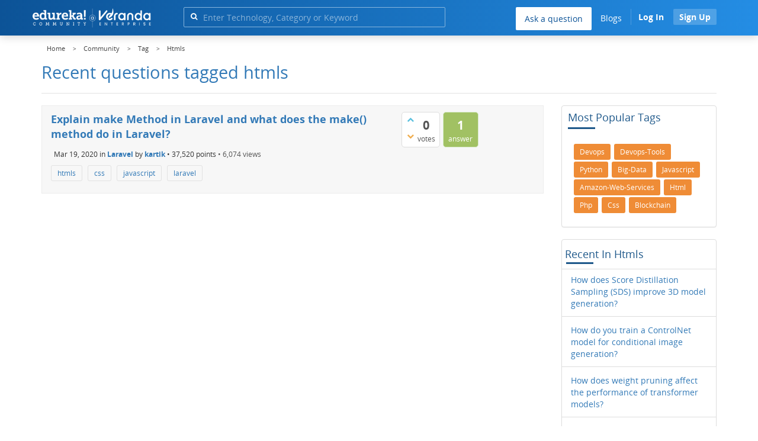

--- FILE ---
content_type: text/html; charset=utf-8
request_url: https://www.edureka.co/community/tag/htmls
body_size: 15793
content:
<!DOCTYPE html>
<html lang="en">
	<!-- Powered by Question2Answer - http://www.question2answer.org/ -->
	<head>
		<meta http-equiv="content-type" content="text/html; charset=utf-8">
		<meta charset="utf-8">
		<meta name="viewport" content="width=device-width, initial-scale=1">
		<title>Recent questions tagged htmls | Edureka Community</title>
		<meta name="robots" content="noindex,follow">
			
        <script>
            var refresh_hash ="1760679623";
            var edurekaurl ="www.edureka.co";
            var catTitle="";
            var clevertap_AccountId = "654-ZKZ-856Z";
            var clevertap_user_id = "";
            var clevertap_user_email = ""; 
            var clevertap_site_Title="Recent questions tagged htmls";
            var donut_theme_url="https://www.edureka.co/community/qa-theme/Donut-theme";
            var donut_new_theme_url="https://d1jnx9ba8s6j9r.cloudfront.net/community/qa-theme/Donut-theme";
            var template="tag";
            var askCategories =[];
            var track_utm_source = "";
            var recaptchaKey = "6Lf4mSYUAAAAAEaBoohSdOcvtcUgJg3Dad0R-0aj";
            var ECOM_CATEGORY_ID = "";
            var ecom_base_url = "https://www.edureka.co";
            var user_api_base_url = "https://api-user.edureka.co";
            var webinar_api_base_url = "https://api-webinars.edureka.co";
            var user_api_token = "775359ee06188eca9c8a47e216069a106ab082145a0311e42d323fc2799dcf67";
            
       </script>
			<script src="https://d1jnx9ba8s6j9r.cloudfront.net/community/qa-theme/Donut-theme/jsver.1760679623/js/edureka-clevertap.js" type="text/javascript"></script>
			<script src="https://d1jnx9ba8s6j9r.cloudfront.net/community/qa-theme/Donut-theme/jsver.1760679623/js/community_clevertap_events.js" type="text/javascript" defer></script>
			<script src="https://d1jnx9ba8s6j9r.cloudfront.net/community/qa-theme/Donut-theme/jsver.1760679623/js/community_clevertap_events_v2.js" type="text/javascript" defer></script>
			 
        <!-- Google Analytics -->
        <script>
            var community_user_id_ga = "null";
            (function (i, s, o, g, r, a, m) {
                i["GoogleAnalyticsObject"] = r;
                i[r] = i[r] || function () {
                    (i[r].q = i[r].q || []).push(arguments)
                }, i[r].l = 1 * new Date();
                a = s.createElement(o),
                        m = s.getElementsByTagName(o)[0];
                a.async = 1;
                a.src = g;
                m.parentNode.insertBefore(a, m)
            })(window, document, "script", "//www.google-analytics.com/analytics.js", "ga");

            ga("create", "UA-33865789-2", "auto");
            ga("set", "userId", community_user_id_ga); // Set the user ID using signed-in user_id.
            ga("send", "pageview");
        </script>
			<script src="https://d1jnx9ba8s6j9r.cloudfront.net/community/qa-theme/Donut-theme/jsver.1760679623/js/community_ga_events.js" type="text/javascript" defer></script>
			
        <script type="text/javascript">
            function createCookie(name, value, days) {
                var expires;

                if (days) {
                    var date = new Date();
                    date.setTime(date.getTime() + (days * 24 * 60 * 60 * 1000));
                    expires = "; expires=" + date.toGMTString();
                } else {
                    expires = "";
                }
                document.cookie = encodeURIComponent(name) + "=" + encodeURIComponent(value) + expires + "; path=/";
            }

            function readCookie(name) {
                var nameEQ = encodeURIComponent(name) + "=";
                var ca = document.cookie.split(";");
                for (var i = 0; i < ca.length; i++) {
                    var c = ca[i];
                    while (c.charAt(0) === " ")
                        c = c.substring(1, c.length);
                    if (c.indexOf(nameEQ) === 0)
                        return decodeURIComponent(c.substring(nameEQ.length, c.length));
                }
                return null;
            }

            if (!readCookie("f_l_i_s_p")) {
                createCookie("f_l_i_s_p", "https://www.edureka.co/community/tag/htmls", 0);
            }
        </script>
				<script src="https://d1jnx9ba8s6j9r.cloudfront.net/community/qa-theme/Donut-theme/jsver.1760679623/js/community_ga4_events.js" type="text/javascript" defer></script>
				<meta property="og:locale" content="en_US" >
				<meta property="og:title" content="Recent questions tagged htmls">
				<meta property="og:type" content="article">
				<meta property="og:url" content="https://www.edureka.co/community/tag/htmls">
				<meta property="fb:app_id" content="334689249900154" >
				<meta property="article:publisher" content="https://www.facebook.com/edurekaIN/" >
				<meta itemprop="name" content="Recent questions tagged htmls">
				<meta name="twitter:card" content="summary_large_image" >
				<meta name="twitter:site" content="@edurekaIN" >
				<meta name="twitter:title" content="Recent questions tagged htmls">
				<meta property="og:site_name" content="Edureka Community">
				<meta name="twitter:creator" content="@edurekaIN" > 
				<meta property="og:description" content="Recent questions tagged htmls">
				<meta itemprop="description" content="Recent questions tagged htmls">
				<meta name="twitter:description" content="Recent questions tagged htmls">
				<meta property="og:image" content="https://d1jnx9ba8s6j9r.cloudfront.net/community/imgver.1760679623/categoryimages/default.jpg">
				<meta property="og:image:width" content="815" >
				<meta property="og:image:height" content="476" >
				<meta itemprop="image" content="https://d1jnx9ba8s6j9r.cloudfront.net/community/imgver.1760679623/categoryimages/default.jpg">
				<meta name="twitter:image" content="https://d1jnx9ba8s6j9r.cloudfront.net/community/imgver.1760679623/categoryimages/default.jpg">
				<meta name="description" content="Recent questions tagged htmls">
				<script src="https://accounts.google.com/gsi/client" defer></script>
				<script > var googleUser = {};
                                let googleButtonWrapper = null;
                                var enableGoogleSignIn = function() {
                                    google.accounts.id.initialize({
                                        client_id: "256344194969-339rculf5eu442p2if4r4p1c395alv33.apps.googleusercontent.com",
                                        callback: handleCredentialResponse
                                    });
                                    googleButtonWrapper = createFakeGoogleWrapper();
                                }; </script>
				<link rel="preload" href="https://d1jnx9ba8s6j9r.cloudfront.net/community/qa-theme/Donut-theme/fonts/OpenSans-Regular.woff?v=1.1.0" as="font" type="font/woff" crossorigin>
					<link rel="preload" href="https://d1jnx9ba8s6j9r.cloudfront.net/community/qa-theme/Donut-theme/fonts/OpenSans-Italic.woff?v=1.1.0" as="font" type="font/woff" crossorigin>
						<link rel="preload" href="https://d1jnx9ba8s6j9r.cloudfront.net/community/qa-theme/Donut-theme/fonts/OpenSans-Bold.woff?v=1.1.0" as="font" type="font/woff" crossorigin>
							<link rel="preload" href="https://d1jnx9ba8s6j9r.cloudfront.net/community/qa-theme/Donut-theme/fonts/OpenSans-BoldItalic.woff?v=1.1.0" as="font" type="font/woff" crossorigin>
								<link rel="preload" href="https://d1jnx9ba8s6j9r.cloudfront.net/community/qa-theme/Donut-theme/fonts/fontawesome-webfont.woff?v=4.2.0" as="font" type="font/woff" crossorigin>
									<link rel="stylesheet" type="text/css" href="https://d1jnx9ba8s6j9r.cloudfront.net/community/qa-theme/Donut-theme/cssver.1760679623/css/font-awesome.min.css?4.2.0">
									<link rel="stylesheet" type="text/css" href="https://d1jnx9ba8s6j9r.cloudfront.net/community/qa-theme/Donut-theme/cssver.1760679623/css/bootstrap.min.css?3.3.5">
									<link rel="stylesheet" type="text/css" href="https://d1jnx9ba8s6j9r.cloudfront.net/community/qa-theme/Donut-theme/cssver.1760679623/css/donut.css?1.6.2">
									<link rel="stylesheet" type="text/css" href="https://d1jnx9ba8s6j9r.cloudfront.net/community/qa-theme/Donut-theme/cssver.1760679623/css/signup.css?1.6.2">
									<link rel="stylesheet" type="text/css" href="https://d1jnx9ba8s6j9r.cloudfront.net/community/qa-theme/Donut-theme/cssver.1760679623/css/open-sans.css?1.6.2">
									<link rel="stylesheet" TYPE="text/css" href="https://www.edureka.co/community/qa-plugin/q2a-breadcrumbs-master/css/default.css">
									<link rel="stylesheet" href="https://www.edureka.co/community/qa-plugin/q2a-ultimate-widgets/widgets/recent_posts/styles/snow.css">
									
					<!-- HTML5 shim and Respond.js IE8 support of HTML5 elements and media queries -->
					   <!--[if lt IE 9]>
					     <script src="https://oss.maxcdn.com/html5shiv/3.7.2/html5shiv.min.js defer"></script>
					     <script src="https://oss.maxcdn.com/respond/1.4.2/respond.min.js defer"></script>
					<![endif]-->
				
									<link rel="canonical" href="https://www.edureka.co/community/tag/htmls">
									<link rel="search" type="application/opensearchdescription+xml" title="Edureka Community" href="../opensearch.xml">
									<!-- Global site tag (gtag.js) - Google Analytics -->
<script async defer src="https://www.googletagmanager.com/gtag/js?id=UA-108517196-1"></script>
<script defer src="https://www.googletagmanager.com/gtag/js?id=G-6JVFN5CRMW"></script>
<script>
    window.dataLayer = window.dataLayer || [];
    function gtag(){dataLayer.push(arguments);}
    gtag('js', new Date());
    gtag('config', 'UA-108517196-1');
   gtag('config',"G-6JVFN5CRMW");
</script>
<link rel="shortcut icon" href="https://d1jnx9ba8s6j9r.cloudfront.net/imgver.1512806340/img/favicon.ico" type="image/x-icon">
									<script>
									var qa_root = '..\/';
									var qa_request = 'tag\/htmls';
									</script>
									<script src="https://www.edureka.co/community/qa-content/jquery-3.3.1.min.js"></script>
									<script src="https://www.edureka.co/community/qa-content/qa-page.js?1.7.5"></script>
									<script src="https://d1jnx9ba8s6j9r.cloudfront.net/community/qa-theme/Donut-theme/jsver.1760679623/js/bootstrap.min.js?3.3.5" type="text/javascript" defer></script>
									<script src="https://d1jnx9ba8s6j9r.cloudfront.net/community/qa-theme/Donut-theme/jsver.1760679623/js/donut.js?1.6.2" type="text/javascript" defer></script>
									<script src="https://d1jnx9ba8s6j9r.cloudfront.net/community/qa-theme/Donut-theme/jsver.1760679623/js/formValidation.js?1.6.2" type="text/javascript" defer></script>
									<script src="https://d1jnx9ba8s6j9r.cloudfront.net/community/qa-theme/Donut-theme/jsver.1760679623/js/bootstrapValidator.js?1.6.2" type="text/javascript" defer></script>
									<script src="https://d1jnx9ba8s6j9r.cloudfront.net/community/qa-theme/Donut-theme/jsver.1760679623/js/social-signup.js?1.6.2" type="text/javascript" defer></script>
									<script src="https://d1jnx9ba8s6j9r.cloudfront.net/community/qa-theme/Donut-theme/jsver.1760679623/js/lazyImages.js?1.6.2" type="text/javascript" defer></script>
									<script src="https://d1jnx9ba8s6j9r.cloudfront.net/community/qa-theme/Donut-theme/jsver.1760679623/js/lazyloadContent.js?1.6.2" type="text/javascript" defer></script>
									<script>uw_ajax_url = "https://www.edureka.co/community/qa-plugin/q2a-ultimate-widgets/ajax.php";</script>
									
						<style>
						
						</style>
								</head>
								<body
									class="qa-template-tag qa-body-js-off"
									>
									<p class="new_request" style="display:none">tag/htmls</p>
									<script>
										var b=document.getElementsByTagName('body')[0];
										b.className=b.className.replace('qa-body-js-off', 'qa-body-js-on');
									</script>
									        <header id="nav-header" class="comm_hdr">
            <nav id="nav" class="navbar navbar-static-top fixed"
                 role="navigation" data-spy="affix" data-offset-top="120">
                <div class="container no-padding">
                    <div class="navbar-header mob_navhd_bx">
                        <button type="button" class="navbar-toggle collapsed" data-toggle="collapse"
                                data-target=".navbar-collapse">
                            <span class="sr-only">Toggle navigation</span>
                            <span class="glyphicon glyphicon-menu-hamburger"></span>
                        </button>
                    </div>
                    <div class="logo-wrapper logo-wrapper_mob">
                        									<div class="qa-logo">
										<a href="https://www.edureka.co" class="qa-logo-link edureka"><img src="https://www.edureka.co/img/Edureka_Community_Logo.webp" alt="edu-community" class="img-responsive edu-comminity-logo-desk desk_lg_bx" style="width:200px;height:33px"></a>
									</div>
                    </div>
                    <div class="col-lg-5 col-md-4 col-sm-4 col-xs-2  custom-search hidden-xs">
                        									<div class="side-search-bar hidden-xs">
										<form class="search-form" role="form" method="get" action="../search" aria-label="search-from">
											
											<div class="input-group">
												<input type="text" name="q" value="" class="qa-search-field form-control" placeholder="Enter Technology, Category or Keyword ">
												<span class="input-group-btn">
													<button type="submit" value="" class="btn qa-search-button" aria-label="search"><span class="fa fa-search"></span></button>
												</span>
											</div>
										</form>
									</div>
                    </div>

                    <div class="col-sm-5 navbar-collapse collapse main-nav navbar-right">
                        <ul class="nav navbar-nav inner-drop-nav mobin-drop-nav">

                                                        <!--                                 <li><a target="_blank" href="https://www.edureka.co/corporate-training">Corporate Training</a></li>
                                                            <li> <a target="_blank"  href="https://www.edureka.co/all-courses">Courses</a></li>
                            -->                                                  <li><div class="menu-back-close-btn visible-xs"><i class="fa fa-angle-left" aria-hidden="true"></i> Back</div></li>
                            <li class="ask_qa_bx"><a href='https://www.edureka.co/community/ask' target="_blank" class="ga-ask-question" data-page="Tags Page">Ask a question</a></li>
                            <li class="blg_bx"><a href='https://www.edureka.co/blog/' target="_blank">Blogs</a></li>
                            <li><div class="open-categories-btn-nav visible-xs">Browse Categories <i class="fa fa-angle-right" aria-hidden="true"></i></div>
                                <ul class="browse-category-section-nav visible-xs">
                                    <li><div class="categories-back-btn-nav"><i class="fa fa-angle-left" aria-hidden="true"></i> Browse Categories</div></li>
                                    <li><a href="https://www.edureka.co/community/generative-ai">Generative AI</a></li><li><a href="https://www.edureka.co/community/power-bi">Power BI</a></li><li><a href="https://www.edureka.co/community/devops-and-agile">DevOps & Agile</a></li><li><a href="https://www.edureka.co/community/category-data-science">Data Science</a></li><li><a href="https://www.edureka.co/community/chatgpt">ChatGPT</a></li><li><a href="https://www.edureka.co/community/cyber-security-&-ethical-hacking">Cyber Security & Ethical Hacking</a></li><li><a href="https://www.edureka.co/community/data-science">Data Analytics</a></li><li><a href="https://www.edureka.co/community/cloud-computing">Cloud Computing</a></li><li><a href="https://www.edureka.co/community/machine-learning">Machine Learning</a></li><li><a href="https://www.edureka.co/community/pmp">PMP</a></li><li><a href="https://www.edureka.co/community/python">Python</a></li><li><a href="https://www.edureka.co/community/salesforce">SalesForce</a></li><li><a href="https://www.edureka.co/community/selenium">Selenium</a></li><li><a href="https://www.edureka.co/community/software-testing">Software Testing</a></li><li><a href="https://www.edureka.co/community/tableau">Tableau</a></li><li><a href="https://www.edureka.co/community/web-development">Web Development</a></li><li><a href="https://www.edureka.co/community/ui-ux-design-certification-course">UI UX Design</a></li><li><a href="https://www.edureka.co/community/java">Java</a></li><li><a href="https://www.edureka.co/community/azure">Azure</a></li><li><a href="https://www.edureka.co/community/database">Database</a></li><li><a href="https://www.edureka.co/community/big-data-hadoop">Big Data Hadoop</a></li><li><a href="https://www.edureka.co/community/blockchain">Blockchain</a></li><li><a href="https://www.edureka.co/community/digital-marketing">Digital Marketing</a></li><li><a href="https://www.edureka.co/community/c#">C#</a></li><li><a href="https://www.edureka.co/community/c">C++</a></li><li><a href="https://www.edureka.co/community/iot-internet-of-things">IoT (Internet of Things)</a></li><li><a href="https://www.edureka.co/community/kotlin">Kotlin</a></li><li><a href="https://www.edureka.co/community/linux-administration">Linux Administration</a></li><li><a href="https://www.edureka.co/community/microstrategy">MicroStrategy</a></li><li><a href="https://www.edureka.co/community/mobile-development">Mobile Development</a></li><li><a href="https://www.edureka.co/community/others">Others</a></li><li><a href="https://www.edureka.co/community/rpa">RPA</a></li><li><a href="https://www.edureka.co/community/talend">Talend</a></li><li><a href="https://www.edureka.co/community/typesript">TypeSript</a></li><li><a href="https://www.edureka.co/community/apache-kafka">Apache Kafka</a></li><li><a href="https://www.edureka.co/community/apache-spark">Apache Spark</a></li><li><a href="https://www.edureka.co/community/career-counselling">Career Counselling</a></li><li><a href="https://www.edureka.co/community/events-&-trending-topics">Events & Trending Topics</a></li><li><a href="https://www.edureka.co/community/ask-us-anything">Ask us Anything!</a></li>                                </ul>
                            </li>

                            

                                                            <li class="donut-navigation pull-right login_before">
                                    
<ul class="nav navbar-nav navbar-right login-nav">
    <li class="dropdown login-dropdown login active btn_align_community_signin community_sign_btn_align">
        <button type="button" class="signin_submit_btn navbar-login-button btn-normal communtity_sig_btn_height btn signIn_popup ga-login-header-click" data-page="Tags Page">Log In</button>
        <button type="button" class="signin_submit_btn navbar-login-button btn-warning communtity_sig_btn_height btn signUp_popup ga-signup-header-click" data-page="Tags Page">Sign Up</button>

<!--        <ul class="dropdown-menu" role="menu" id="login-dropdown-menu">
                        
                                        <li>
                    <div class="login-or">
                        <hr class="hr-or colorgraph">
                        <span class="span-or">or</span>
                    </div>
                </li>
                          
           <form role="form" action=""
                  method="post">
                <li>
                    <label>
                                            </label>
                    <input type="text" class="form-control" id="qa-userid" name="emailhandle"
                           placeholder="">
                </li>

                <li>
                    <label>
                                            </label>
                    <input type="password" class="form-control" id="qa-password" name="password"
                           placeholder="">
                </li>
                <li>
                    <label class="checkbox inline">
                        <input type="checkbox" name="remember" id="qa-rememberme"
                               value="1">                     </label>
                </li>
                <li class="hidden">
                    <input type="hidden" name="code"
                           value="">
                </li>
                <li>
                    <button type="submit" value="" id="qa-login" name="dologin" class="btn btn-primary btn-block">
                                            </button>
                </li>
                <li class="forgot-password">
                    <a href=""></a>
                    |
                    <a href=""></a>
                </li>
            </form>
                
        </ul>-->
    </li>
</ul>
                                </li>
                                                       

                        </ul>
                    </div>
                </div>
                <div class="slideroverlay"></div>
            </nav>
        </header>
        
													<div class="container">
														<div class="top-divider"></div>
													</div>
													<div class="container visible-xs">
														<div class="top-search-bar">
															<form class="search-form" role="form" method="get" action="../search" aria-label="search-from">
																
																<div class="input-group">
																	<input type="text" name="q" value="" class="qa-search-field form-control" placeholder="Enter Technology, Category or Keyword ">
																	<span class="input-group-btn">
																		<button type="submit" value="" class="btn qa-search-button" aria-label="search"><span class="fa fa-search"></span></button>
																	</span>
																</div>
															</form>
														</div>
													</div>
													<main class="donut-masthead">
														<div class="container">
														</div>
														<div class="container">
															<div class="qa-widgets-full qa-widgets-full-top">
																<div class="qa-widget-full qa-widget-full-top">
																	<div class="breadcrumb-wrapper">
																		<ul class="breadcrumb clearfix" itemscope itemtype="http://schema.org/BreadcrumbList">
																			<li itemprop="itemListElement" itemscope itemtype="http://schema.org/ListItem"><a href="https://www.edureka.co" itemprop="item"><span itemprop="name">Home</span></a><meta itemprop="position" content="1"></li>
																				<li breadcrumbs-home itemprop="itemListElement" itemscope itemtype="http://schema.org/ListItem" ><a href="https://www.edureka.co/community/" itemprop="item" > <span itemprop="name"> Community </span></a><meta itemprop="position" content="2"></li>
																					<li breadcrumbs-tag itemprop="itemListElement" itemscope itemtype="http://schema.org/ListItem" ><a href="https://www.edureka.co/community/tags" itemprop="item" > <span itemprop="name"> Tag </span></a><meta itemprop="position" content="3"></li>
																						<li breadcrumbs-tag itemprop="itemListElement" itemscope itemtype="http://schema.org/ListItem" ><span itemprop="name"> Htmls </span><meta itemprop="position" content="4"></li>
																						</ul>
																					</div>
																				</div>
																			</div>
																			
																			<div class="page-title">
																				<h1>
																					Recent questions tagged htmls
																				</h1>
																			</div>
																		</div>
																	</main>
																	<div class="qa-body-wrapper container">
																		
																		<div class="qa-header clearfix">
																			<div class="qa-header-clear clearfix">
																			</div>
																		</div> <!-- END qa-header -->
																		
																		<div class="qa-main-shadow clearfix">
																			
																			<div class="qa-main-wrapper clearfix row">
																				
																				<div class="qa-main col-md-9 col-xs-12 pull-left">
																					<div class="qa-part-q-list">
																						<form method="post" action="../tag/htmls">
																							<div class="qa-q-list">
																								
																								<div class="qa-q-list-item row">
																									<div class="qa-q-item-stats">
																										<div class="qa-voting qa-voting-net" id="voting_65030">
																											<div class="qa-vote-buttons qa-vote-buttons-net">
																											<button title="Click to vote up" name="vote_65030_1_q65030" data-questionId="65030" data-questiontitle="Explain make Method in Laravel and what does the make() method do in Laravel?" data-position="" data-category="Laravel"onclick="return qa_vote_click(this);" type="submit" value="+" class="qa-vote-first-button qa-vote-up-button"> <span class="fa fa-chevron-up"></span> </button>
																										<button title="Click to vote down" name="vote_65030_-1_q65030"data-questionId="65030" data-questiontitle="Explain make Method in Laravel and what does the make() method do in Laravel?" data-position="" data-category="Laravel"onclick="return qa_vote_click(this);" type="submit" value="&ndash;" class="qa-vote-second-button qa-vote-down-button"> <span class="fa fa-chevron-down"></span> </button>
																									</div>
																									<div class="qa-vote-count qa-vote-count-net">
																										<span class="qa-netvote-count">
																											<span class="qa-netvote-count-data">0</span><span class="qa-netvote-count-pad"> votes</span>
																										</span>
																									</div>
																									<div class="qa-vote-clear clearfix">
																									</div>
																								</div>
																								<span class="qa-a-count">
																									<span class="qa-a-count-data">1</span><span class="qa-a-count-pad"> answer</span>
																								</span>
																							</div>
																							<div class="qa-q-item-main">
																								<h2 class="qa-q-item-title">
																									<a href="../65030/explain-make-method-laravel-what-does-the-make-method-laravel" class="ga-heading-main-click-question" data-category="Laravel"id="q65030">Explain make Method in Laravel and what does the make() method do in Laravel?</a>
																									
																								</h2>
																								<span class="qa-q-item-avatar-meta">
																									<span class="qa-q-item-meta">
																										<span class="qa-q-item-when">
																											<span class="qa-q-item-when-data">Mar 19, 2020</span>
																										</span>
																										<span class="qa-q-item-where">
																											<span class="qa-q-item-where-pad">in </span><span class="qa-q-item-where-data"><a href="../web-development/laravel" class="ga-cat-link qa-category-link">Laravel</a></span>
																										</span>
																										<span class="qa-q-item-who">
																											<span class="qa-q-item-who-pad">by </span>
																										<span class="qa-q-item-who-data"><a href="../user/916811" class="qa-user-link ga-click-user-link">kartik</a></span><span class=" breakitem visible-xs"></br></span>
																										<span class="qa-q-item-who-points">
																											<span class="qa-q-item-who-points-pad">&bull;&nbsp;</span><span class="qa-q-item-who-points-data">37,520</span><span class="qa-q-item-who-points-pad"> points </span>
																										</span>
																									</span>
																									<span class="qa-q-item-view-count">
																										&bull;
																										<span class="q-item-view">
																											<span class="q-item-view-data">6,074</span><span class="q-item-view-pad"> views</span>
																										</span>
																									</span>
																								</span>
																							</span>
																							<div class="qa-q-item-tags clearfix">
																								<ul class="qa-q-item-tag-list">
																									<li class="qa-q-item-tag-item"><a href="../tag/htmls" class="ga-tag-link qa-tag-link" data-questionTitle="Explain make Method in Laravel and what does the make() method do in Laravel?" data-category="Laravel" data-questionId="65030">htmls</a></li>
																									<li class="qa-q-item-tag-item"><a href="../tag/css" class="ga-tag-link qa-tag-link" data-questionTitle="Explain make Method in Laravel and what does the make() method do in Laravel?" data-category="Laravel" data-questionId="65030">css</a></li>
																									<li class="qa-q-item-tag-item"><a href="../tag/javascript" class="ga-tag-link qa-tag-link" data-questionTitle="Explain make Method in Laravel and what does the make() method do in Laravel?" data-category="Laravel" data-questionId="65030">javascript</a></li>
																									<li class="qa-q-item-tag-item"><a href="../tag/laravel" class="ga-tag-link qa-tag-link" data-questionTitle="Explain make Method in Laravel and what does the make() method do in Laravel?" data-category="Laravel" data-questionId="65030">laravel</a></li>
																								</ul>
																							</div>
																						</div>
																						<div class="qa-q-item-clear clearfix">
																						</div>
																					</div> <!-- END qa-q-list-item -->
																					
																				</div> <!-- END qa-q-list -->
																				
																				<div class="qa-q-list-form">
																					<input type="hidden" name="code" value="0-1764015257-5c0c88e17d61eec1f27c35b94a1d6b6d0e29c13f">
																				</div>
																			</form>
																		</div>
																	</div> <!-- END qa-main -->
																	
																	<div class="qa-sidepanel col-md-3 col-xs-12 pull-right">
																		<div class="qa-widgets-side qa-widgets-side-top">
																			<div class="qa-widget-side qa-widget-side-top">
																				<h2 style="margin-top: 0; padding-top: 0;">Most popular tags</h2>
																				<div style="font-size: 10px;">
																					<a href="../tag/devops" style="font-size: 12px; vertical-align: baseline;" class="ga-tags-click" data-page="Tags Page">devops</a>
																					<a href="../tag/devops-tools" style="font-size: 11px; vertical-align: baseline;" class="ga-tags-click" data-page="Tags Page">devops-tools</a>
																					<a href="../tag/python" style="font-size: 9px; vertical-align: baseline;" class="ga-tags-click" data-page="Tags Page">python</a>
																					<a href="../tag/big-data" style="font-size: 8px; vertical-align: baseline;" class="ga-tags-click" data-page="Tags Page">big-data</a>
																					<a href="../tag/javascript" style="font-size: 8px; vertical-align: baseline;" class="ga-tags-click" data-page="Tags Page">javascript</a>
																					<a href="../tag/amazon-web-services" style="font-size: 8px; vertical-align: baseline;" class="ga-tags-click" data-page="Tags Page">amazon-web-services</a>
																					<a href="../tag/html" style="font-size: 8px; vertical-align: baseline;" class="ga-tags-click" data-page="Tags Page">html</a>
																					<a href="../tag/php" style="font-size: 8px; vertical-align: baseline;" class="ga-tags-click" data-page="Tags Page">php</a>
																					<a href="../tag/css" style="font-size: 8px; vertical-align: baseline;" class="ga-tags-click" data-page="Tags Page">css</a>
																					<a href="../tag/blockchain" style="font-size: 8px; vertical-align: baseline;" class="ga-tags-click" data-page="Tags Page">blockchain</a>
																				</div>
																			</div>
																			<div class="qa-widget-side qa-widget-side-top">
<aside class="uw-recent-posts-widget"><H2 class="uw-recent-posts-header">Recent in htmls</H2><ul class="uw-recent-posts-list"><li class="uw-recent-posts-link-body"><a class="uw-recent-posts-link ga-recent-widget" href="https://www.edureka.co/community/315491/does-score-distillation-sampling-improve-model-generation" data-page="Tags Page" data-category="htmls" data-questionId="315491" data-questionTitle="How does Score Distillation Sampling (SDS) improve 3D model generation?"><span class="uw-recent-posts-title">How does Score Distillation Sampling (SDS) improve 3D model generation?</span><span class="uw-recent-posts-time"> Jun 30 </span></a></li><li class="uw-recent-posts-link-body"><a class="uw-recent-posts-link ga-recent-widget" href="https://www.edureka.co/community/315489/how-you-train-controlnet-model-conditional-image-generation" data-page="Tags Page" data-category="htmls" data-questionId="315489" data-questionTitle="How do you train a ControlNet model for conditional image generation?"><span class="uw-recent-posts-title">How do you train a ControlNet model for conditional image generation?</span><span class="uw-recent-posts-time"> Jun 30 </span></a></li><li class="uw-recent-posts-link-body"><a class="uw-recent-posts-link ga-recent-widget" href="https://www.edureka.co/community/315488/does-weight-pruning-affect-performance-transformer-models" data-page="Tags Page" data-category="htmls" data-questionId="315488" data-questionTitle="How does weight pruning affect the performance of transformer models?"><span class="uw-recent-posts-title">How does weight pruning affect the performance of transformer models?</span><span class="uw-recent-posts-time"> Jun 30 </span></a></li><li class="uw-recent-posts-link-body"><a class="uw-recent-posts-link ga-recent-widget" href="https://www.edureka.co/community/315487/speculative-sampling-improve-the-response-quality-chatbots" data-page="Tags Page" data-category="htmls" data-questionId="315487" data-questionTitle="How do you use speculative sampling to improve the response quality of AI chatbots?"><span class="uw-recent-posts-title">How do you use speculative sampling to improve the response quality of AI chatbots?</span><span class="uw-recent-posts-time"> Jun 30 </span></a></li><li class="uw-recent-posts-link-body"><a class="uw-recent-posts-link ga-recent-widget" href="https://www.edureka.co/community/315486/tensor-parallelism-improve-training-efficiency-large-scale" data-page="Tags Page" data-category="htmls" data-questionId="315486" data-questionTitle="How does tensor parallelism improve the training efficiency of large-scale LLMs?"><span class="uw-recent-posts-title">How does tensor parallelism improve the training efficiency of large-scale LLMs?</span><span class="uw-recent-posts-time"> Jun 30 </span></a></li></ul></aside>																			</div>
																		</div>
																		
																		<div class="qa-nav-cat">
																			<ul class="qa-nav-cat-list qa-nav-cat-list-1">
																				<li class="qa-nav-cat-item ga-nav-cat-all qa-nav-cat-all" data-page="Tags Page">
																					<a title="All categories" href="https://www.edureka.co/community/categories" class="qa-nav-cat-link qa-nav-cat-selected" data-categoryId="">All categories</a>
																				</li>
																				<li class="qa-nav-cat-item ga-nav-cat-categories-widget qa-nav-cat-generative-ai" data-page="Tags Page">
																					<img class="lazyImages qa-nav-cat-icon" data-src="https://d1jnx9ba8s6j9r.cloudfront.net/community/imgver.1760679623/categoryimages/default.jpg" alt="Generative AI">
																						<a title="Generative AI" href="../generative-ai" class="qa-nav-cat-link" data-categoryId="78">Generative AI</a>
																						<span class="qa-nav-cat-note">(1,454)</span>
																					</li>
																					<li class="qa-nav-cat-item ga-nav-cat-categories-widget qa-nav-cat-power-bi" data-page="Tags Page">
																						<img class="lazyImages qa-nav-cat-icon" data-src="https://d1jnx9ba8s6j9r.cloudfront.net/community/imgver.1760679623/categoryimages/39.webp" alt="Power BI">
																							<a title="Power BI" href="../power-bi" class="qa-nav-cat-link" data-categoryId="39">Power BI</a>
																							<span class="qa-nav-cat-note">(1,316)</span>
																						</li>
																						<li class="qa-nav-cat-item ga-nav-cat-categories-widget qa-nav-cat-devops-and-agile" data-page="Tags Page">
																							<img class="lazyImages qa-nav-cat-icon" data-src="https://d1jnx9ba8s6j9r.cloudfront.net/community/imgver.1760679623/categoryimages/9.webp" alt="DevOps &amp; Agile">
																								<a title="DevOps &amp; Agile" href="../devops-and-agile" class="qa-nav-cat-link" data-categoryId="9">DevOps &amp; Agile</a>
																								<span class="qa-nav-cat-note">(4,138)</span>
																							</li>
																							<li class="qa-nav-cat-item ga-nav-cat-categories-widget qa-nav-cat-category-data-science" data-page="Tags Page">
																								<img class="lazyImages qa-nav-cat-icon" data-src="https://d1jnx9ba8s6j9r.cloudfront.net/community/imgver.1760679623/categoryimages/default.jpg" alt="Data Science">
																									<a title="Data Science" href="../category-data-science" class="qa-nav-cat-link" data-categoryId="65">Data Science</a>
																									<span class="qa-nav-cat-note">(100)</span>
																								</li>
																								<li class="qa-nav-cat-item ga-nav-cat-categories-widget qa-nav-cat-chatgpt" data-page="Tags Page">
																									<img class="lazyImages qa-nav-cat-icon" data-src="https://d1jnx9ba8s6j9r.cloudfront.net/community/imgver.1760679623/categoryimages/default.jpg" alt="ChatGPT">
																										<a title="ChatGPT" href="../chatgpt" class="qa-nav-cat-link" data-categoryId="74">ChatGPT</a>
																										<span class="qa-nav-cat-note">(30)</span>
																									</li>
																									<li class="qa-nav-cat-item ga-nav-cat-categories-widget qa-nav-cat-cyber-security-&amp;-ethical-hacking" data-page="Tags Page">
																										<img class="lazyImages qa-nav-cat-icon" data-src="https://d1jnx9ba8s6j9r.cloudfront.net/community/imgver.1760679623/categoryimages/45.webp" alt="Cyber Security &amp; Ethical Hacking">
																											<a title="Cyber Security &amp; Ethical Hacking" href="../cyber-security-%26-ethical-hacking" class="qa-nav-cat-link" data-categoryId="45">Cyber Security &amp; Ethical Hacking</a>
																											<span class="qa-nav-cat-note">(1,057)</span>
																										</li>
																										<li class="qa-nav-cat-item ga-nav-cat-categories-widget qa-nav-cat-data-science" data-page="Tags Page">
																											<img class="lazyImages qa-nav-cat-icon" data-src="https://d1jnx9ba8s6j9r.cloudfront.net/community/imgver.1760679623/categoryimages/1.webp" alt="Data Analytics">
																												<a title="Data Analytics" href="../data-science" class="qa-nav-cat-link" data-categoryId="1">Data Analytics</a>
																												<span class="qa-nav-cat-note">(1,266)</span>
																											</li>
																											<li class="qa-nav-cat-item ga-nav-cat-categories-widget qa-nav-cat-cloud-computing" data-page="Tags Page">
																												<img class="lazyImages qa-nav-cat-icon" data-src="https://d1jnx9ba8s6j9r.cloudfront.net/community/imgver.1760679623/categoryimages/8.webp" alt="Cloud Computing">
																													<a title="Cloud Computing" href="../cloud-computing" class="qa-nav-cat-link" data-categoryId="8">Cloud Computing</a>
																													<span class="qa-nav-cat-note">(4,053)</span>
																												</li>
																												<li class="qa-nav-cat-item ga-nav-cat-categories-widget qa-nav-cat-machine-learning" data-page="Tags Page">
																													<img class="lazyImages qa-nav-cat-icon" data-src="https://d1jnx9ba8s6j9r.cloudfront.net/community/imgver.1760679623/categoryimages/49.webp" alt="Machine Learning">
																														<a title="Machine Learning" href="../machine-learning" class="qa-nav-cat-link" data-categoryId="49">Machine Learning</a>
																														<span class="qa-nav-cat-note">(337)</span>
																													</li>
																													<li class="qa-nav-cat-item ga-nav-cat-categories-widget qa-nav-cat-pmp" data-page="Tags Page">
																														<img class="lazyImages qa-nav-cat-icon" data-src="https://d1jnx9ba8s6j9r.cloudfront.net/community/imgver.1760679623/categoryimages/default.jpg" alt="PMP">
																															<a title="PMP" href="../pmp" class="qa-nav-cat-link" data-categoryId="62">PMP</a>
																															<span class="qa-nav-cat-note">(1,069)</span>
																														</li>
																														<li class="qa-nav-cat-item ga-nav-cat-categories-widget qa-nav-cat-python" data-page="Tags Page">
																															<img class="lazyImages qa-nav-cat-icon" data-src="https://d1jnx9ba8s6j9r.cloudfront.net/community/imgver.1760679623/categoryimages/12.webp" alt="Python">
																																<a title="Python" href="../python" class="qa-nav-cat-link" data-categoryId="12">Python</a>
																																<span class="qa-nav-cat-note">(3,489)</span>
																															</li>
																															<li class="qa-nav-cat-item ga-nav-cat-categories-widget qa-nav-cat-salesforce" data-page="Tags Page">
																																<img class="lazyImages qa-nav-cat-icon" data-src="https://d1jnx9ba8s6j9r.cloudfront.net/community/imgver.1760679623/categoryimages/default.jpg" alt="SalesForce">
																																	<a title="SalesForce" href="../salesforce" class="qa-nav-cat-link" data-categoryId="66">SalesForce</a>
																																	<span class="qa-nav-cat-note">(201)</span>
																																</li>
																																<li class="qa-nav-cat-item ga-nav-cat-categories-widget qa-nav-cat-selenium" data-page="Tags Page">
																																	<img class="lazyImages qa-nav-cat-icon" data-src="https://d1jnx9ba8s6j9r.cloudfront.net/community/imgver.1760679623/categoryimages/4.webp" alt="Selenium">
																																		<a title="Selenium" href="../selenium" class="qa-nav-cat-link" data-categoryId="4">Selenium</a>
																																		<span class="qa-nav-cat-note">(1,624)</span>
																																	</li>
																																	<li class="qa-nav-cat-item ga-nav-cat-categories-widget qa-nav-cat-software-testing" data-page="Tags Page">
																																		<img class="lazyImages qa-nav-cat-icon" data-src="https://d1jnx9ba8s6j9r.cloudfront.net/community/imgver.1760679623/categoryimages/46.webp" alt="Software Testing">
																																			<a title="Software Testing" href="../software-testing" class="qa-nav-cat-link" data-categoryId="46">Software Testing</a>
																																			<span class="qa-nav-cat-note">(58)</span>
																																		</li>
																																		<li class="qa-nav-cat-item ga-nav-cat-categories-widget qa-nav-cat-tableau" data-page="Tags Page">
																																			<img class="lazyImages qa-nav-cat-icon" data-src="https://d1jnx9ba8s6j9r.cloudfront.net/community/imgver.1760679623/categoryimages/3.webp" alt="Tableau">
																																				<a title="Tableau" href="../tableau" class="qa-nav-cat-link" data-categoryId="3">Tableau</a>
																																				<span class="qa-nav-cat-note">(608)</span>
																																			</li>
																																			<li class="qa-nav-cat-item ga-nav-cat-categories-widget qa-nav-cat-web-development" data-page="Tags Page">
																																				<img class="lazyImages qa-nav-cat-icon" data-src="https://d1jnx9ba8s6j9r.cloudfront.net/community/imgver.1760679623/categoryimages/50.webp" alt="Web Development">
																																					<a title="Web Development" href="../web-development" class="qa-nav-cat-link" data-categoryId="50">Web Development</a>
																																					<span class="qa-nav-cat-note">(3,972)</span>
																																				</li>
																																				<li class="qa-nav-cat-item ga-nav-cat-categories-widget qa-nav-cat-ui-ux-design-certification-course" data-page="Tags Page">
																																					<img class="lazyImages qa-nav-cat-icon" data-src="https://d1jnx9ba8s6j9r.cloudfront.net/community/imgver.1760679623/categoryimages/default.jpg" alt="UI UX Design">
																																						<a title="UI UX Design" href="../ui-ux-design-certification-course" class="qa-nav-cat-link" data-categoryId="76">UI UX Design</a>
																																						<span class="qa-nav-cat-note">(24)</span>
																																					</li>
																																					<li class="qa-nav-cat-item ga-nav-cat-categories-widget qa-nav-cat-java" data-page="Tags Page">
																																						<img class="lazyImages qa-nav-cat-icon" data-src="https://d1jnx9ba8s6j9r.cloudfront.net/community/imgver.1760679623/categoryimages/14.webp" alt="Java">
																																							<a title="Java" href="../java" class="qa-nav-cat-link" data-categoryId="14">Java</a>
																																							<span class="qa-nav-cat-note">(1,358)</span>
																																						</li>
																																						<li class="qa-nav-cat-item ga-nav-cat-categories-widget qa-nav-cat-azure" data-page="Tags Page">
																																							<img class="lazyImages qa-nav-cat-icon" data-src="https://d1jnx9ba8s6j9r.cloudfront.net/community/imgver.1760679623/categoryimages/default.jpg" alt="Azure">
																																								<a title="Azure" href="../azure" class="qa-nav-cat-link" data-categoryId="63">Azure</a>
																																								<span class="qa-nav-cat-note">(157)</span>
																																							</li>
																																							<li class="qa-nav-cat-item ga-nav-cat-categories-widget qa-nav-cat-database" data-page="Tags Page">
																																								<img class="lazyImages qa-nav-cat-icon" data-src="https://d1jnx9ba8s6j9r.cloudfront.net/community/imgver.1760679623/categoryimages/22.webp" alt="Database">
																																									<a title="Database" href="../database" class="qa-nav-cat-link" data-categoryId="22">Database</a>
																																									<span class="qa-nav-cat-note">(858)</span>
																																								</li>
																																								<li class="qa-nav-cat-item ga-nav-cat-categories-widget qa-nav-cat-big-data-hadoop" data-page="Tags Page">
																																									<img class="lazyImages qa-nav-cat-icon" data-src="https://d1jnx9ba8s6j9r.cloudfront.net/community/imgver.1760679623/categoryimages/2.webp" alt="Big Data Hadoop">
																																										<a title="Big Data Hadoop" href="../big-data-hadoop" class="qa-nav-cat-link" data-categoryId="2">Big Data Hadoop</a>
																																										<span class="qa-nav-cat-note">(1,907)</span>
																																									</li>
																																									<li class="qa-nav-cat-item ga-nav-cat-categories-widget qa-nav-cat-blockchain" data-page="Tags Page">
																																										<img class="lazyImages qa-nav-cat-icon" data-src="https://d1jnx9ba8s6j9r.cloudfront.net/community/imgver.1760679623/categoryimages/10.webp" alt="Blockchain">
																																											<a title="Blockchain" href="../blockchain" class="qa-nav-cat-link" data-categoryId="10">Blockchain</a>
																																											<span class="qa-nav-cat-note">(1,673)</span>
																																										</li>
																																										<li class="qa-nav-cat-item ga-nav-cat-categories-widget qa-nav-cat-digital-marketing" data-page="Tags Page">
																																											<img class="lazyImages qa-nav-cat-icon" data-src="https://d1jnx9ba8s6j9r.cloudfront.net/community/imgver.1760679623/categoryimages/default.jpg" alt="Digital Marketing">
																																												<a title="Digital Marketing" href="../digital-marketing" class="qa-nav-cat-link" data-categoryId="64">Digital Marketing</a>
																																												<span class="qa-nav-cat-note">(121)</span>
																																											</li>
																																											<li class="qa-nav-cat-item ga-nav-cat-categories-widget qa-nav-cat-c#" data-page="Tags Page">
																																												<img class="lazyImages qa-nav-cat-icon" data-src="https://d1jnx9ba8s6j9r.cloudfront.net/community/imgver.1760679623/categoryimages/default.jpg" alt="C#">
																																													<a title="C#" href="../c%23" class="qa-nav-cat-link" data-categoryId="67">C#</a>
																																													<span class="qa-nav-cat-note">(141)</span>
																																												</li>
																																												<li class="qa-nav-cat-item ga-nav-cat-categories-widget qa-nav-cat-c" data-page="Tags Page">
																																													<img class="lazyImages qa-nav-cat-icon" data-src="https://d1jnx9ba8s6j9r.cloudfront.net/community/imgver.1760679623/categoryimages/default.jpg" alt="C++">
																																														<a title="C++" href="../c" class="qa-nav-cat-link" data-categoryId="68">C++</a>
																																														<span class="qa-nav-cat-note">(272)</span>
																																													</li>
																																													<li class="qa-nav-cat-item ga-nav-cat-categories-widget qa-nav-cat-iot-internet-of-things" data-page="Tags Page">
																																														<img class="lazyImages qa-nav-cat-icon" data-src="https://d1jnx9ba8s6j9r.cloudfront.net/community/imgver.1760679623/categoryimages/29.webp" alt="IoT (Internet of Things)">
																																															<a title="IoT (Internet of Things)" href="../iot-internet-of-things" class="qa-nav-cat-link" data-categoryId="29">IoT (Internet of Things)</a>
																																															<span class="qa-nav-cat-note">(390)</span>
																																														</li>
																																														<li class="qa-nav-cat-item ga-nav-cat-categories-widget qa-nav-cat-kotlin" data-page="Tags Page">
																																															<img class="lazyImages qa-nav-cat-icon" data-src="https://d1jnx9ba8s6j9r.cloudfront.net/community/imgver.1760679623/categoryimages/default.jpg" alt="Kotlin">
																																																<a title="Kotlin" href="../kotlin" class="qa-nav-cat-link" data-categoryId="70">Kotlin</a>
																																																<span class="qa-nav-cat-note">(8)</span>
																																															</li>
																																															<li class="qa-nav-cat-item ga-nav-cat-categories-widget qa-nav-cat-linux-administration" data-page="Tags Page">
																																																<img class="lazyImages qa-nav-cat-icon" data-src="https://d1jnx9ba8s6j9r.cloudfront.net/community/imgver.1760679623/categoryimages/30.webp" alt="Linux Administration">
																																																	<a title="Linux Administration" href="../linux-administration" class="qa-nav-cat-link" data-categoryId="30">Linux Administration</a>
																																																	<span class="qa-nav-cat-note">(389)</span>
																																																</li>
																																																<li class="qa-nav-cat-item ga-nav-cat-categories-widget qa-nav-cat-microstrategy" data-page="Tags Page">
																																																	<img class="lazyImages qa-nav-cat-icon" data-src="https://d1jnx9ba8s6j9r.cloudfront.net/community/imgver.1760679623/categoryimages/20.webp" alt="MicroStrategy">
																																																		<a title="MicroStrategy" href="../microstrategy" class="qa-nav-cat-link" data-categoryId="20">MicroStrategy</a>
																																																		<span class="qa-nav-cat-note">(7)</span>
																																																	</li>
																																																	<li class="qa-nav-cat-item ga-nav-cat-categories-widget qa-nav-cat-mobile-development" data-page="Tags Page">
																																																		<img class="lazyImages qa-nav-cat-icon" data-src="https://d1jnx9ba8s6j9r.cloudfront.net/community/imgver.1760679623/categoryimages/default.jpg" alt="Mobile Development">
																																																			<a title="Mobile Development" href="../mobile-development" class="qa-nav-cat-link" data-categoryId="71">Mobile Development</a>
																																																			<span class="qa-nav-cat-note">(395)</span>
																																																		</li>
																																																		<li class="qa-nav-cat-item ga-nav-cat-categories-widget qa-nav-cat-others" data-page="Tags Page">
																																																			<img class="lazyImages qa-nav-cat-icon" data-src="https://d1jnx9ba8s6j9r.cloudfront.net/community/imgver.1760679623/categoryimages/default.jpg" alt="Others">
																																																				<a title="Others" href="../others" class="qa-nav-cat-link" data-categoryId="43">Others</a>
																																																				<span class="qa-nav-cat-note">(2,387)</span>
																																																			</li>
																																																			<li class="qa-nav-cat-item ga-nav-cat-categories-widget qa-nav-cat-rpa" data-page="Tags Page">
																																																				<img class="lazyImages qa-nav-cat-icon" data-src="https://d1jnx9ba8s6j9r.cloudfront.net/community/imgver.1760679623/categoryimages/18.webp" alt="RPA">
																																																					<a title="RPA" href="../rpa" class="qa-nav-cat-link" data-categoryId="18">RPA</a>
																																																					<span class="qa-nav-cat-note">(653)</span>
																																																				</li>
																																																				<li class="qa-nav-cat-item ga-nav-cat-categories-widget qa-nav-cat-talend" data-page="Tags Page">
																																																					<img class="lazyImages qa-nav-cat-icon" data-src="https://d1jnx9ba8s6j9r.cloudfront.net/community/imgver.1760679623/categoryimages/13.webp" alt="Talend">
																																																						<a title="Talend" href="../talend" class="qa-nav-cat-link" data-categoryId="13">Talend</a>
																																																						<span class="qa-nav-cat-note">(73)</span>
																																																					</li>
																																																					<li class="qa-nav-cat-item ga-nav-cat-categories-widget qa-nav-cat-typesript" data-page="Tags Page">
																																																						<img class="lazyImages qa-nav-cat-icon" data-src="https://d1jnx9ba8s6j9r.cloudfront.net/community/imgver.1760679623/categoryimages/default.jpg" alt="TypeSript">
																																																							<a title="TypeSript" href="../typesript" class="qa-nav-cat-link" data-categoryId="69">TypeSript</a>
																																																							<span class="qa-nav-cat-note">(124)</span>
																																																						</li>
																																																						<li class="qa-nav-cat-item ga-nav-cat-categories-widget qa-nav-cat-apache-kafka" data-page="Tags Page">
																																																							<img class="lazyImages qa-nav-cat-icon" data-src="https://d1jnx9ba8s6j9r.cloudfront.net/community/imgver.1760679623/categoryimages/21.webp" alt="Apache Kafka">
																																																								<a title="Apache Kafka" href="../apache-kafka" class="qa-nav-cat-link" data-categoryId="21">Apache Kafka</a>
																																																								<span class="qa-nav-cat-note">(84)</span>
																																																							</li>
																																																							<li class="qa-nav-cat-item ga-nav-cat-categories-widget qa-nav-cat-apache-spark" data-page="Tags Page">
																																																								<img class="lazyImages qa-nav-cat-icon" data-src="https://d1jnx9ba8s6j9r.cloudfront.net/community/imgver.1760679623/categoryimages/19.webp" alt="Apache Spark">
																																																									<a title="Apache Spark" href="../apache-spark" class="qa-nav-cat-link" data-categoryId="19">Apache Spark</a>
																																																									<span class="qa-nav-cat-note">(596)</span>
																																																								</li>
																																																								<li class="qa-nav-cat-item ga-nav-cat-categories-widget qa-nav-cat-career-counselling" data-page="Tags Page">
																																																									<img class="lazyImages qa-nav-cat-icon" data-src="https://d1jnx9ba8s6j9r.cloudfront.net/community/imgver.1760679623/categoryimages/27.webp" alt="Career Counselling">
																																																										<a title="Career Counselling" href="../career-counselling" class="qa-nav-cat-link" data-categoryId="27">Career Counselling</a>
																																																										<span class="qa-nav-cat-note">(1,091)</span>
																																																									</li>
																																																									<li class="qa-nav-cat-item ga-nav-cat-categories-widget qa-nav-cat-events-&amp;-trending-topics" data-page="Tags Page">
																																																										<img class="lazyImages qa-nav-cat-icon" data-src="https://d1jnx9ba8s6j9r.cloudfront.net/community/imgver.1760679623/categoryimages/28.webp" alt="Events &amp; Trending Topics">
																																																											<a title="Events &amp; Trending Topics" href="../events-%26-trending-topics" class="qa-nav-cat-link" data-categoryId="28">Events &amp; Trending Topics</a>
																																																											<span class="qa-nav-cat-note">(28)</span>
																																																										</li>
																																																										<li class="qa-nav-cat-item ga-nav-cat-categories-widget qa-nav-cat-ask-us-anything" data-page="Tags Page">
																																																											<img class="lazyImages qa-nav-cat-icon" data-src="https://d1jnx9ba8s6j9r.cloudfront.net/community/imgver.1760679623/categoryimages/default.jpg" alt="Ask us Anything!">
																																																												<a title="Ask us Anything!" href="../ask-us-anything" class="qa-nav-cat-link" data-categoryId="44">Ask us Anything!</a>
																																																												<span class="qa-nav-cat-note">(71)</span>
																																																											</li>
																																																										</ul>
																																																										<div class="qa-nav-cat-clear clearfix">
																																																										</div>
																																																									</div>
																																																								</div>
																																																								
																																																							</div> <!-- END main-wrapper -->
																																																						</div> <!-- END main-shadow -->
<div id="ajax-loader" style="display: none;">
    <img src="https://d1jnx9ba8s6j9r.cloudfront.net/community/qa-theme/Donut-theme/imgver.1760679623/images/ajax-loader.gif" class="main-loader" alt="" width="32" height="32">
</div>


<div class="modal fade community-signup-modal" id="myModal" tabindex="-1" role="dialog" aria-labelledby="myModalLabel">
    <div class="modal-dialog" role="document">
        <div class="modal-content">
            <div class="modal-header">
                <button type="button" class="close" data-dismiss="modal" aria-label="Close"><span aria-hidden="true">&times;</span></button>
                <h4 class="modal-title modal-title-signup" id="myModalLabel">Join the world's most active Tech Community!</h4>
                <h4 class="modal-title modal-title-login" id="myModalLabel1">Welcome back to the World's most active Tech Community!</h4>
            </div>
            <div class="modal-body">
                <!--<div class="g-signin2" data-width="290"  data-onsuccess="onSignIn" data-theme="dark"></div>-->
                                        <button id="google_login_btn" class="btn btn-default btn-lg btn-block socialsignupbtn gmail google-btn"  data-page="Tags Page" role="button" onClick="handleGoogleLogin();return false;">
                            <i class="fa fa-google-plus" aria-hidden="true"></i>
                            <span>Sign up with Gmail</span>
                        </button>
                        <button id="facebook_login_btn" class="btn btn-default btn-lg btn-block socialsignupbtn facebook facebook-btn"  data-page="Tags Page" role="button">
                            <i class="fa fa-facebook" aria-hidden="true"></i>
                            <span>Sign up with Facebook</span>
                        </button>
                                        <p class="orborder"><span>OR</span></p>
                    
                <form id="signupForm" class="community-signup-form" style="display:none;">
                    <div class="form-group has-feedback" role="alert">
                        <span id="signup_error_message" class="signup_formerror redalertnew hidden-xs " style="display: none;"><i class="fa fa-exclamation-triangle"></i>  Please provide a valid input</span>
                    </div>
                    <input value="/community/" name="data[User][pageurl]" id="pageurl_signup" type="hidden">
                    <div class="form-group has-feedback">
                        <input type="text" required="" autocomplete="off" name="data[User][name]" id="signupname" class="form-control" placeholder="Username*">
                    </div>
                    <div class="form-group has-feedback">
                        <input type="email" class="form-control" name="data[User][email]" id="signupemail" placeholder="Email ID *" required="" autocomplete="off">
                    </div>
                    <input style="display:none;" name="hiddenname" type="text">
                    <input style="display:none;" name="hiddenpassword" type="password">
                    <div class="form-group has-feedback pwd_block_to_hide_msg">
                        <input type="password" class="form-control pwd_in_signup" required="" autocomplete="off" placeholder="Password (min. 8 characters)" name="data[User][password]">
                    </div>
                    <div class="inputfld inputfld_pass_change pwd_msgs_block">
                            <div class="Pass_must_title">Password must have</div>
                            <!-- Please change the "p" class to "class="red"" if it is not passing the params and if pass then "class="green"" -->
                            <p id="forgot_pass_creiteria" class="letters_p">At least 1 upper-case and 1 lower-case letter</p>
                            <p id="forgot_min_chars" class="minimum_p">Minimum 8 characters and Maximum 50 characters</p>
                    </div>
                    <button type="submit" class="btn btn-default btn-lg btn-block signup-btn defdisablesignup ga-signup-submit" data-page="Tags Page">SIGN UP</button>
                    <span class="account-exist">Already have an Edureka Account? <a class="onclicktab ga-signup-login-click" data-toggle="tab" id="openLogin_tab" data-page="Tags Page">Login</a></span>
                </form>

                <form id="signinForm" class="community-signup-form" style="display:none;">
                    <div class="form-group has-feedback" role="alert" >
                        <span  id="signin_error_message" class="signin_formerror redalertnew" style="display: none;"><i class="fa fa-check-circle"></i>  Please enter a valid emailid</span>
                    </div>
                    <div class="form-group has-feedback">
                        <input type="email" id="inputName" required autocomplete="off" name="data[User][email]" value="" class="form-control" placeholder="Email ID*">
                    </div>
                    <div class="form-group has-feedback login_password_field">
                        <input type="password" class="form-control pwd_in_signin" required autocomplete="off"  name="data[User][password]" value="" placeholder="Password*">
                    </div>
                    <div class='account_msg_div'>
                         <p class="account_msg_text"></p>
                     </div>
                    <div class="col-lg-12 col-md-12 col-sm-12 col-xs-12 no-padding text-left spaceafterbutton">
                        <span id="Forgotnew" href="javascript:void(0)" class="btn btn-link pull-left forgetpass">Forgot Password?</span>
                    </div>
                    <button type="submit" class="btn btn-default btn-lg btn-block signup-btn defdisablesignin ga-login-submit" data-page="Tags Page">LOGIN</button>
                    <span class="account-exist">Don’t have edureka account? <span class="onclicktab signup_from_reset ga-login-signup-click" data-toggle="tab" id="signUp_tab" data-page="Tags Page">Sign Up</span></span>
                </form>

                <form id="resetcode" class="community-signup-form" style="display:none;">
                    <div id="successmssg" class="form-group has-feedback" role="alert">
                        <span id="messages"  class="greenalertnew hidden-xs"><i class="fa fa-check-circle hide"></i>  </span>
                    </div>
                    <div class="form-group has-feedback">
                        <input id="prefilledemail" type="email" disabled="disabled" class="form-control inputDisabled" required autocomplete="off" placeholder="Email ID *">
                            <input id="emailfield" type="hidden" class="form-control"  name="data[User][email]">
                    </div>
                    <div class="form-group has-feedback">
                            <input id="otpfield" type="text" class="form-control verifycheck" required autocomplete="off" placeholder="Verification code"  name="data[User][otpCode]">
                            <input id="verificationfield" type="hidden" class="form-control" name="data[User][verification_code]">
                            <div  class="verficacheck verifycheck"><div id="resendcode" href="javascript:void(0);" style="cursor: pointer;">resend ?</div></div>
                    </div>
                    <div class="form-group has-feedback pwd_block_to_hide_msg">
                        <input type="password" id="pwd2" class="form-control pwd_in_reset" required autocomplete="off" min="8" placeholder="New Password"  name="data[User][password]">
                    </div>
                    <div class="inputfld inputfld_pass_change pwd_msgs_block">
                            <div class="Pass_must_title">Password must have</div>
                            <!-- Please change the "p" class to "class="red"" if it is not passing the params and if pass then "class="green"" -->
                            <p id="forgot_pass_creiteria" class="letters_p">At least 1 upper-case and 1 lower-case letter</p>
                            <p id="forgot_min_chars" class="minimum_p">Minimum 8 characters and Maximum 50 characters</p>
                    </div>
                    <button id="passresetbutton" type="submit" class="btn btn-default btn-lg btn-block signup-btn"  >reset password</button>
                    <span class="account-exist">Don’t have edureka account? <a class="onclicktab signup_from_reset" data-toggle="tab" id="signup_from_reset">Sign Up</a></span>
                </form>

                <form id="verify-password" class="community-signup-form" style="display:none;">
                    <div id="msgsuccess" class="form-group has-feedback" role="alert">
                        <span id="msg"  class="greenalertnew hidden-xs"><i class="fa fa-check-circle hide"></i>  </span>
                    </div>
                    <div class="form-group has-feedback">
                        <input id="prefilled-email" type="email" disabled="disabled" class="form-control inputDisabled" required autocomplete="off" placeholder="Email ID *">
                    </div>
                    <div class="form-group has-feedback">
                            <input id="otp-field" type="text" class="form-control" required autocomplete="off" placeholder="Verification code"  name="data[User][otpCode]">
                    </div>
                    <div class="form-group has-feedback">
                        <input type="password" id="new-password" class="form-control" required autocomplete="off" min="8" placeholder="New Password"  name="data[User][password]">
                    </div>
                    <button id="pass-reset-button" type="submit" class="btn btn-default btn-lg btn-block signup-btn"  >reset password</button>
                    <span class="account-exist">Don’t have edureka account? <a class="onclicktab signup_from_reset" data-toggle="tab" id="signup_from_reset">Sign Up</a></span>
                </form>

                <form id="captchaFormCommunity" class="community-signup-form" style="display:none;">
                    <div class="form-group has-feedback" role="alert" >
                        <span  id="captcha_error_message" class="signin_formerror redalertnew" style="display: none;"><i class="fa fa-check-circle"></i></span>
                    </div>
                    <div class="form-group has-feedback email-at-captcha">
                        <input type="email" id="EmailInCaptcha" autocomplete="off" name="data[User][email]" value="" class="form-control " placeholder="Email ID*"/>
                    </div>
                    <button id="sendotpbutton" type="submit" class="btn btn-default btn-lg btn-block signup-btn"  >Send Code</button>
                    <span class="account-exist">Don’t have edureka account? <span class="onclicktab signup_from_reset">Sign Up</span></span>
                </form>

            </div>
        </div>
    </div>
</div>
<!-- Newsletter section code starts here -->
<section class="container-fluid newsletter_section slidedown">
    <div class="container">
        <div class="newsletter_wrapper">
            <div class="newsletter_details">
                <h3>Subscribe to our Newsletter, and get personalized recommendations.</h3>
                        <button id="google_login_btn_banner" class="btn signin-btn subscribe-floating-banner-link gmail ga-banner-login-google-click" role="button" data-page="Tags Page">
                            <img src="https://d1jnx9ba8s6j9r.cloudfront.net/community/qa-theme/Donut-theme/imgver.1760679623/images/google-icon.webp" alt="Google" class="img-fluid" />
                            Sign up with Google
                        </button>
                        
                        <button id="facebook_login_btn_banner" class="btn signin-btn facebook subscribe-floating-banner-link ga-banner-login-facebook-click" role="button" data-page="Tags Page">
                            <img src="https://d1jnx9ba8s6j9r.cloudfront.net/community/qa-theme/Donut-theme/imgver.1760679623/images/facebook-icon.webp" alt="facebook" class="img-fluid" />
                            Signup with Facebook
                        </button>
                    
                <p class="already-signin mb-0">Already have an account? <a class="signIn_popup subscribe-floating-banner-link ga-banner-login-click" data-clicked="SignIn" href="#" data-page="Tags Page">Sign in</a>.</p>
                <button type="button" class="close close-subscribe-section" aria-label="Close">
                    <span aria-hidden="true">&times;</span>
                </button>
            </div>
        </div>
    </div>
</section>
<!-- Newsletter section code ends here -->																																																					</div> <!-- END body-wrapper -->
																																																					<footer class="new-donut-footer">
																																																						<div class="container">
																																																							<div class="qa-footer">
																																																								<div class="footer-bottom">
																																																									<div class="container">
																																																										<a href="https://www.edureka.co" class="footer-logo"><img data-src="https://www.edureka.co/img/Edureka_Community_Ver_Logo.webp" class="lazyImages footer-new_logo" alt="edureka logo"></a>
                     <div class="row blog-menu-row">
                        <div class="col-lg-4 col-md-4 col-sm-6 col-xs-12">
                            <h4 class="blog-menu-title">TRENDING CERTIFICATION COURSES</h4>
                                 <ul class="footer-links">
                                    <li><a href="https://www.edureka.co/devops-certification-training">DevOps Certification Training Course with Gen AI</a></li>
                                    <li><a href="https://www.edureka.co/aws-certification-training">AWS Certification Training</a></li>
                                    <li><a href="https://www.edureka.co/pmp-certification-exam-training">PMP Certification Training</a></li>
                                    <li><a href="https://www.edureka.co/power-bi-certification-training">Power BI Training Courses by PwC Academy</a></li>

                                    <li><a href="https://www.edureka.co/ceh-ethical-hacking-certification-course">CEH v13 Certification Training - Powered by AI</a></li>
                                    <li><a href="https://www.edureka.co/selenium-certification-training">Selenium Course</a></li>
                                    <li><a href="https://www.edureka.co/cissp-certification-training-course">CISSP Certification Training</a></li>
                                    <li><a href="https://www.edureka.co/microsoft-azure-data-engineering-certification-course">Microsoft Azure Data Engineering Training Course</a></li>
                                    <li><a href="https://www.edureka.co/salesforce-administrator-and-developer-training">Salesforce Training Course</a></li>
                                    <li><a href="https://www.edureka.co/prince2-foundation-and-practitioner-certification-training">PRINCE2® Foundation & Practitioner Certification Course</a></li>
                                    <li><a href="https://www.edureka.co/tableau-certification-training">Tableau Certification Training Course</a></li>
                                    <li><a href="https://www.edureka.co/reactjs-redux-certification-training">React JS Training Course</a></li>
                                 </ul>
                         </div>
                         <div class="col-lg-4 col-md-4 col-sm-6 col-xs-12">
                            <h4 class="blog-menu-title">TRENDING MASTERS COURSES</h4>
                                <ul class="footer-links">
                                    <li><a href="https://www.edureka.co/masters-program/devops-engineer-training">DevOps Engineer Masters Program</a></li>
                                    <li><a href="https://www.edureka.co/masters-program/project-management-course">Project Management Training [Masters Program]</a></li>
                                    <li><a href="https://www.edureka.co/masters-program/cloud-architect-training">Cloud Architect Course</a></li>
                                    <li><a href="https://www.edureka.co/masters-program/full-stack-developer-training">Full Stack Developer Course</a></li>
                                    <li><a href="https://www.edureka.co/masters-program/business-analyst-certification-course">Best Business Analyst Certification Courses</a></li>
                                    <li><a href="https://www.edureka.co/masters-program/azure-cloud-engineer-certification-training">Microsoft Azure Cloud Engineer Training</a></li>
                                    <li><a href="https://www.edureka.co/masters-program/automation-testing-engineer-training">Automation Testing Courses [Masters Program]</a></li>
                                    <li><a href="https://www.edureka.co/masters-program/machine-learning-engineer-training">Machine Learning Course Masters Program</a></li>
                                    <li><a href="https://www.edureka.co/masters-program/business-intelligence-certification">Business Intelligence Masters Program</a></li>
                                    <li><a href="https://www.edureka.co/executive-programs/purdue-devops">Post Graduate Program in DevOps</a></li>
                                    <li><a href="https://www.edureka.co/executive-programs/advanced-certification-course-data-science-ai-iit-guwahati">Advanced Certificate Program in Data Science and AI</a></li>
                                    <li><a href="https://www.edureka.co/executive-programs/pgp-cyber-security-ethical-hacking-purdue">PGP in Cyber Security and Ethical Hacking</a></li>
                                    <li><a href="https://www.edureka.co/executive-programs/generative-ai-business-course">Generative AI in Business: University of Cambridge Online</a></li>
                                    <li><a href="https://www.edureka.co/executive-programs/human-computer-interaction-hci-for-ai-systems-design-certification-course">Human-Computer Interaction (HCI) for AI Systems Design</a></li>
                                    <li><a href="https://www.edureka.co/executive-programs/pgp-cloud-computing-purdue">Post Graduate Program in Cloud Computing</a></li>
                                </ul>
                         </div>
                         <div class="col-lg-2 col-md-2 col-sm-6 col-xs-6">
                             <h4 class="blog-menu-title">COMPANY</h4>
                                <ul class="footer-links">
                                    <li><a href="https://www.edureka.co/about-us">About us</a></li>
                                    <li><a href="https://www.edureka.co/allmedia">News & Media</a></li>
                                    <li><a href="https://www.edureka.co/reviews">Reviews</a></li>
                                    <li><a href="https://www.edureka.co/contact-us">Contact us</a></li>
                                    <li><a href="https://www.edureka.co/blog/">Blog</a></li>
                                    <li><a href="https://www.edureka.co/community/">Community</a></li>
                                    <li><a href="https://www.edureka.co/sitemap">Sitemap</a></li>
                                    <li><a href="https://www.edureka.co/blog/sitemap/">Blog Sitemap</a></li>
                                    <li><a href="https://www.edureka.co/community/sitemap">Community Sitemap</a></li>
                                </ul>
                          </div>
                          <div class="col-lg-2 col-md-2 col-sm-6 col-xs-6">
                              <h4 class="blog-menu-title">WORK WITH US</h4>
                                <ul class="footer-links">
                                    <li><a href="https://www.edureka.co/careers">Careers</a></li>
                                    <li><a href="https://www.edureka.co/instructors/add">Become an Instructor</a></li>
                                    <li><a href="https://www.edureka.co/affiliate-program">Become an Affiliate</a></li>
                                    <li><a href="https://www.edureka.co/partners">Become a Partner</a></li>
                                    <li><a href="https://www.edureka.co/hire-from-edureka">Hire from Edureka</a></li>
                                </ul>
                               <h4 class="blog-menu-title">DOWNLOAD APP</h4>
                               <a href="https://apps.apple.com/in/app/edureka/id1033145415" class="download-app">
                                  <img alt="appleplaystore" class="lazyImages" data-src="https://d1jnx9ba8s6j9r.cloudfront.net/community/qa-theme/Donut-theme/imgver.1760679623/images/ios_app.webp">
                               </a>
                               <a href="https://play.google.com/store/apps/details?id=co.edureka.app&hl=en&gl=US" class="download-app">
                                  <img alt="googleplaystore" class="lazyImages " data-src="https://d1jnx9ba8s6j9r.cloudfront.net/community/qa-theme/Donut-theme/imgver.1760679623/images/g_play.webp">
                               </a>
                           </div>
                </div>
																																																												<div class="panel-group blog-footer-resp-collapse" id="accordion">
                            <div class="panel panel-default">
                                <div class="panel-heading hidden-lg hidden-md">
                                        <h4 class="panel-title">
                                            <a role="button" data-toggle="collapse" data-parent="#accordion" href="#collapseOne"
                                               aria-expanded="false" aria-controls="collapseOne" id="headingOne">
                                                CATEGORIES
                                                <i class="fa fa-angle-down"></i>
                                            </a>
                                        </h4>
                                </div>
                                <div id="collapseOne" class="panel-collapse collapse in" aria-labelledby="headingOne">
                                     <div class="panel-body">
                                        <h4 class="blog-menu-title hidden-sm hidden-xs">CATEGORIES</h4>
                                           <ul class="footer-sublinks">
                                            <li><a href="https://www.edureka.co/cloud-computing-certification-courses">Cloud Computing</a></li>
                                            <li><a href="https://www.edureka.co/devops-certification-courses">DevOps</a></li>
                                            <li><a href="https://www.edureka.co/big-data-and-analytics">Big Data</a></li>
                                            <li><a href="https://www.edureka.co/data-science-certification-courses">Data Science</a></li>
                                            <li><a href="https://www.edureka.co/bi-and-visualization-certification-courses">BI and Visualization</a></li>
                                            <li><a href="https://www.edureka.co/programming-and-frameworks-certification-courses">Programming & Frameworks</a></li>
                                            <li><a href="https://www.edureka.co/software-testing-certification-courses">Software Testing</a></</li>
                                            <li><a href="https://www.edureka.co/project-management-and-methodologies-certification-courses">Project Management and Methodologies</a></li>
                                            <li><a href="https://www.edureka.co/robotic-process-automation-certification-courses">Robotic Process Automation</a></li>
                                            <li><a href="https://www.edureka.co/frontend-development-certification-courses">Frontend Development</a></li>
                                            <li><a href="https://www.edureka.co/data-warehousing-and-etl-certification-courses">Data Warehousing and ETL</a></li>
                                            <li><a href="https://www.edureka.co/artificial-intelligence-certification-courses">Artificial Intelligence</a></li>
                                            <li><a href="https://www.edureka.co/blockchain-certification-courses">Blockchain</a></</li>
                                            <li><a href="https://www.edureka.co/databases-certification-courses">Databases</a></li>
                                            <li><a href="https://www.edureka.co/cyber-security-certification-courses">Cyber Security</a></li>
                                            <li><a href="https://www.edureka.co/mobile-development-certification-courses">Mobile Development</a></li>
                                            <li><a href="https://www.edureka.co/operating-systems-certification-courses">Operating Systems</a></li>
                                            <li><a href="https://www.edureka.co/architecture-and-design-patterns-certification-courses">Architecture & Design Patterns</a></li>
                                            <li><a href="https://www.edureka.co/digital-marketing-certification-courses">Digital Marketing</a></li>
                                        </ul>
                                    </div>
                                </div>
                            </div>
																																																												<div class="panel panel-default">
        <div class="panel-heading hidden-lg hidden-md">
            <h4 class="panel-title">
                <a class="collapsed" role="button" data-toggle="collapse" data-parent="#accordion"
                   href="#collapseTwo" aria-expanded="false" aria-controls="collapseTwo" id="headingTwo">
                    TRENDING BLOG ARTICLES
                    <i class="fa fa-angle-down"></i>
                </a>
            </h4>
        </div>
        <div id="collapseTwo" class="panel-collapse collapse in"
             aria-labelledby="headingTwo">
            <div class="panel-body">
                <h4 class="blog-menu-title hidden-sm hidden-xs">TRENDING BLOG ARTICLES</h4>
                <ul class="footer-sublinks">
																																																																<li><a href = "https://www.edureka.co/blog/selenium-tutorial">Selenium tutorial</a></li>
																																																																<li><a href = "https://www.edureka.co/blog/interview-questions/selenium-interview-questions-answers/">Selenium interview questions</a></li>
																																																																<li><a href = "https://www.edureka.co/blog/java-tutorial/">Java tutorial</a></li>
																																																																<li><a href = "https://www.edureka.co/blog/what-is-html/">What is HTML</a></li>
																																																																<li><a href = "https://www.edureka.co/blog/interview-questions/java-interview-questions/">Java interview questions</a></li>
																																																																<li><a href = "https://www.edureka.co/blog/php-tutorial-for-beginners/">PHP tutorial</a></li>
																																																																<li><a href = "https://www.edureka.co/blog/interview-questions/javascript-interview-questions/">JavaScript interview questions</a></li>
																																																																<li><a href = "https://www.edureka.co/blog/spring-tutorial/">Spring tutorial</a></li>
																																																																<li><a href = "https://www.edureka.co/blog/interview-questions/php-interview-questions/">PHP interview questions</a></li>
																																																																<li><a href = "https://www.edureka.co/blog/inheritance-in-java/">Inheritance in Java</a></li>
																																																																<li><a href = "https://www.edureka.co/blog/polymorphism-in-java/">Polymorphism in Java</a></li>
																																																																<li><a href = "https://www.edureka.co/blog/interview-questions/spring-interview-questions/">Spring interview questions</a></li>
																																																																<li><a href = "https://www.edureka.co/blog/pointers-in-c/">Pointers in C</a></li>
																																																																<li><a href = "https://www.edureka.co/blog/linux-commands/">Linux commands</a></li>
																																																																<li><a href = "https://www.edureka.co/blog/android-tutorial/">Android tutorial</a></li>
																																																																<li><a href = "https://www.edureka.co/blog/javascript-tutorial/">JavaScript tutorial</a></li>
																																																																<li><a href = "https://www.edureka.co/blog/jquery-tutorial/">jQuery tutorial</a></li>
																																																																<li><a href = "https://www.edureka.co/blog/interview-questions/sql-interview-questions">SQL interview questions</a></li>
																																																																<li><a href = "https://www.edureka.co/blog/mysql-tutorial/">MySQL tutorial</a></li>
																																																																<li><a href = "https://www.edureka.co/blog/machine-learning-tutorial/">Machine learning tutorial</a></li>
																																																																<li><a href = "https://www.edureka.co/blog/python-tutorial/">Python tutorial</a></li>
																																																																<li><a href = "https://www.edureka.co/blog/what-is-machine-learning/">What is machine learning</a></li>
																																																																<li><a href = "https://www.edureka.co/blog/ethical-hacking-tutorial/">Ethical hacking tutorial</a></li>
																																																																<li><a href = "https://www.edureka.co/blog/sql-injection-attack">SQL injection</a></li>
																																																																<li><a href = "https://www.edureka.co/blog/aws-certification-career-opportunities-in-amazon-web-services">AWS certification career opportunities</a></li>
																																																																<li><a href = "https://www.edureka.co/blog/amazon-aws-tutorial/">AWS tutorial</a></li>
																																																																<li><a href = "https://www.edureka.co/blog/what-is-cloud-computing/">What Is cloud computing</a></li>
																																																																<li><a href = "https://www.edureka.co/blog/what-is-blockchain/">What is blockchain</a></li>
																																																																<li><a href = "https://www.edureka.co/blog/hadoop-tutorial/">Hadoop tutorial</a></li>
																																																																<li><a href = "https://www.edureka.co/blog/what-is-artificial-intelligence">What is artificial intelligence</a></li>
																																																																<li><a href = "https://www.edureka.co/blog/nodejs-tutorial/">Node Tutorial</a></li>
																																																																<li><a href = "https://www.edureka.co/blog/java-collections/">Collections in Java</a></li>
																																																																<li><a href = "https://www.edureka.co/blog/java-exception-handling">Exception handling in java</a></li>
																																																																<li><a href = "https://www.edureka.co/blog/python-programming-language">Python Programming Language</a></li>
																																																																<li><a href = "https://www.edureka.co/blog/interview-questions/python-interview-questions/">Python interview questions</a></li>
																																																																<li><a href = "https://www.edureka.co/blog/java-thread/">Multithreading in Java</a></li>
																																																																<li><a href = "https://www.edureka.co/blog/reactjs-tutorial">ReactJS Tutorial</a></li>
																																																																<li><a href = "https://www.edureka.co/blog/data-science-vs-big-data-vs-data-analytics/">Data Science vs Big Data vs Data Analytics</a></li>
																																																																<li><a href = "https://www.edureka.co/blog/interview-questions/software-testing-interview-questions/">Software Testing Interview Questions</a></li>
																																																																<li><a href = "https://www.edureka.co/blog/r-tutorial/">R Tutorial</a></li>
																																																																<li><a href = "https://www.edureka.co/blog/java-programs/">Java Programs</a></li>
																																																																<li><a href = "https://www.edureka.co/blog/javascript-reserved-words/">JavaScript Reserved Words and Keywords</a></li>
																																																																<li><a href = "https://www.edureka.co/blog/thread-yield-in-java/">Implement thread.yield() in Java: Examples</a></li>
																																																																<li><a href = "https://www.edureka.co/blog/optical-character-recognition-in-python/">Implement Optical Character Recognition in Python</a></li>
																																																																<li><a href = "https://www.edureka.co/blog/implements-in-java/">All you Need to Know About Implements In Java</a></li>
																																																												
                        </ul>
                    </div>
                </div>
            </div>
            
																																																											</div>
																																																											<div class="address-block">
                            <div class="address-label">Address:</div>
                            <div class="address-text">
                                4th Floor, No. 38/4, Outer Ring Rd, adjacent to Dell EMC2, Doddanekkundi, 
                                Mahadevapura, Bengaluru, Karnataka 560048
                            </div>
                        </div>
																																																											<div class="row social-media-icons">
                            <div class="col-lg-8 col-md-8 col-sm-8 col-xs-12">
                                <span class="copyright">© 2025 Brain4ce Education Solutions Pvt. Ltd. All rights Reserved.</span>
                                <a href="https://www.edureka.co/terms-and-conditions" class="terms">Terms & Conditions</a>
                                <a href="https://www.edureka.co/privacy-policy" class="terms">Legal & Privacy</a>
                            </div>
                            <div class="col-lg-4 col-md-4 col-sm-4 col-xs-12 social-links">
                                <a href="https://www.facebook.com/edurekaIN" class="social-link" aria-label="facebook-link"><i class="fa icon-fa-facebook fa-facebook"></i></a>
                                <a href="https://twitter.com/edurekaIN" class="social-link" aria-label="twitter-link"><i class="fa icon-fa-twitter fa-twitter"></i></a>
                                <a href="https://www.linkedin.com/company/edureka" class="social-link" aria-label="linkedin-link"><i class="fa icon-fa-linkedin fa-linkedin"></i></a>
                                <a href="https://www.youtube.com/user/edurekaIN" class="social-link" aria-label="youtube-link"><i class="fa icon-fa-youtube fa-youtube-play"></i></a>
                            </div>
                        </div>
																																																										</div>
																																																										<div class="qa-footer-clear clearfix">
																																																										</div>
																																																									</div> <!-- END qa-footer -->
																																																									
																																																								</div> <!--END Container-->
																																																							</footer> <!-- END footer -->
																																																							
																																																							<div class="footer-registration-details">
   <div class="container">
     <span>"PMP®","PMI®", "PMI-ACP®" and "PMBOK®" are registered marks of the Project Management Institute, Inc.
       MongoDB®, Mongo and the leaf logo are the registered trademarks of MongoDB, Inc.
     </span>
   </div>
</div>
<!-- Google Code for Remarketing Tag -->
<!--------------------------------------------------
Remarketing tags may not be associated with personally identifiable information or placed on pages related to sensitive categories. See more information and instructions on how to setup the tag on: http://google.com/ads/remarketingsetup
--------------------------------------------------->
<script type="text/javascript">
/* <![CDATA[ */
var google_conversion_id = 977137586;
var google_custom_params = window.google_tag_params;
var google_remarketing_only = true;
/* ]]> */
</script>
<script type="text/javascript" src="//www.googleadservices.com/pagead/conversion.js">
</script>
<noscript>
<div style="display:inline;">
<img height="1" width="1" style="border-style:none;" alt="" src="//googleads.g.doubleclick.net/pagead/viewthroughconversion/977137586/?guid=ON&amp;script=0"/>
</div>
</noscript>
																																																							<div style="position:absolute; left:-9999px; top:-9999px;">
																																																								<span id="qa-waiting-template" class="qa-waiting fa fa-spinner fa-spin"></span>
																																																							</div>
																																																						</body>
																																																						<!-- Powered by Question2Answer - http://www.question2answer.org/ -->
																																																					</html>
<!--
It's no big deal, but your HTML could not be indented properly. To fix, please:
1. Use this->output() to output all HTML.
2. Balance all paired tags like <td>...</td> or <div>...</div>.
3. Use a slash at the end of unpaired tags like <img/> or <input/>.
Thanks!
-->


--- FILE ---
content_type: text/css
request_url: https://d1jnx9ba8s6j9r.cloudfront.net/community/qa-theme/Donut-theme/cssver.1760679623/css/signup.css?1.6.2
body_size: 1584
content:
body {
  font-family: 'Open Sans', sans-serif;
}
.community-signup-modal > .modal-dialog {
  width: 440px;
  margin: 75px auto;
}
.community-signup-modal .modal-content {
  border-radius: 0px;
  padding: 10px;
}
.community-signup-modal .modal-header {
  border-bottom: none;
}
.community-signup-modal .modal-header > .modal-title {
	font-size: 20px;
	font-weight: 600;
	color: #000000;
	width: auto;
	margin: 0 auto;
	text-align: center;
	padding: 0 15px;
}
.community-signup-modal .modal-header .close {
  position: absolute;
  right: -30px;
  top: -30px;
  margin-top: unset;
  text-shadow: none;
  opacity: 1;
  font-weight: 300;
  color: #ffffff;
  font-size: 40px;
}
.community-signup-modal .modal-header .close:focus,
.community-signup-modal .modal-header .close:active {
  outline: none;
}
.community-signup-modal .modal-body {
  padding-left: 65px;
  padding-right: 65px;
}
.community-signup-modal .modal-body .socialsignupbtn {
  border-radius: 0px;
  border: none;
  color: #ffffff;
  font-size: 12px;
  font-weight: 600;
  position: relative;
  margin-bottom: 18px;
}
.community-signup-modal .modal-body .socialsignupbtn > i {
  padding: 12px;
  background-color: rgba(0, 0, 0, 0.1);
  position: absolute;
  left: 0;
  top: 0;
  bottom: 0;
  width: 35px;
}
.socialsignupbtn.facebook {
  background-color: #3c5a9a;
}
.socialsignupbtn.gmail {
  background-color: #dd4b39;
}
.modal-body p.orborder {
  width: 105px;
  text-align: center;
  border-bottom: 2px solid #cfcfcf;
  line-height: 0.1em;
  color: #cfcfcf;
  margin: 0 auto;
  margin-top: 35px;
  margin-bottom: 25px;
}
.modal-body p.orborder > span {
  background:#ffffff; 
  padding:0 5px;
}
.community-signup-modal .community-signup-form .form-control {
  border: none;
  box-shadow: none;
  border-bottom: 1px solid #dddddd;
  border-radius: 0px;
  padding-left: 0;
  font-size: 14px;
  color: #202427;
}
.community-signup-form .form-control::placeholder {
  color: #202427;
}
.community-signup-form .signup-btn {
  border: none;
  border-radius: 0;
  background-image: linear-gradient(to left, #3023ae, #53a0fd);
  color: #ffffff;
  font-weight: 600;
  letter-spacing: 0.7px;
  margin-top: 30px;
}
.community-signup-form .account-exist {
  display: block;
  font-size: 12px;
  color: #898989;
  text-align: center;
  margin-top: 12px;
}
.community-signup-form .account-exist > a {
  color: #2b5eb3;
  text-decoration: none;
  cursor: pointer;
}

@media only screen and (max-width: 767px) and (min-width: 300px) {
    .modal-header {
	padding: 15px 0;
}
.community-signup-modal .modal-header > .modal-title{
    padding: 15px 0;
}
  .community-signup-modal > .modal-dialog {
    width: unset;
    margin: 40px auto;
  }
  .community-signup-modal .modal-header .close {
    right: 5px;
    top: -35px;
  }
  .community-signup-modal .modal-body {
    padding-left: 40px;
    padding-right: 40px;
  }
}


#ajax-loader, #lms-ajax-loader {
background-color: rgba(255, 255, 255, .8);
 display: none; 
height: 100%;
left: 0;
position: fixed;
text-align: center;
top: 0;
width: 100%;
z-index: 9999;
}
#ajax-loader > img, #lms-ajax-loader > img {
 left: 50%; 
position: fixed;
top: 50%;
}

/* newsletter section css starts here */
.newsletter_section {
    background-color: #e6f0ff;
    padding-top: 25.6px;
    padding-bottom: 25.6px;
    padding-left: 0;
    padding-right: 0;
    position: fixed;
    left: 0;
    right: 0;
    bottom: 0;
    z-index: 2; 
}
.newsletter_section.slideup {
    bottom: 0;
    transition: all 1s;
}
.newsletter_section.slidedown {
    bottom: -300px;
    transition: all 1s;
}
.newsletter_section .container{
    position: relative;
}
.newsletter_section .newsletter_wrapper{
    display: flex;
    justify-content: flex-end;
}
.newsletter_section .newsletter_wrapper .newsletter_details{
    padding: 0 15px;
}
.newsletter_section .newsletter_wrapper h3 {
    color: #101950;
    font-weight: 600;
    font-size: 16px;
    text-align: center;
    font-family: 'Open Sans',sans-serif;
    margin: 0 0 16px 0;
}
.newsletter_section .newsletter_wrapper .signin-btn {
    font-size: 14px;
    color: #4a4a4a;
    background-color: #ffffff;
    padding: 8px 16px;
    width: 100%;
    text-align: left;
    border-radius: 4px;
    margin-bottom: 16px;
    box-shadow: none;
    outline: none;
}
.newsletter_section .newsletter_wrapper .signin-btn.facebook {
    background-color: #4d67a4;
    color: #fff;
    margin-bottom: 24px;
}
.newsletter_section .newsletter_wrapper .signin-btn > img {
    width: 28px;
    margin-right: 16px;
    display: inline;
    max-width: 100%;
    height: 28px;
}
.newsletter_section .newsletter_wrapper .already-signin {
    color: #4a4a4a;
    font-size: 14px;
    text-align: center;
}
.newsletter_section .newsletter_wrapper .close-subscribe-section {
    position: absolute;
    right: 8px;
    top: -24px;
    font-size: 32px;
    font-weight: 300;
    outline: none;
}

.hide-subscribe{
    display: none;
}
/* newsletter section css ends here */
@media only screen and (max-width: 767px){
    .newsletter_section .newsletter_wrapper .newsletter_details{
        width: 100%;
    }
}

@media only screen and (min-width: 768px){
    .newsletter_section {
        background: #e6f0ff url(../../images/newsletter-bg.svg) no-repeat left bottom;
        background-size: 350px;
    }
    .newsletter_section .newsletter_wrapper .newsletter_details{
        width: 58%;
    }
}

@media only screen and (min-width: 992px) {
    .newsletter_section .newsletter_wrapper .newsletter_details{
        width: 83%;
    }
    .newsletter_section .newsletter_wrapper h3 {
        font-size: 25.6px;
        text-align: left;
        margin-bottom: 20px;
    }
    .newsletter_section .newsletter_wrapper .signin-btn {
        width: unset;
        margin-bottom: 0;
        margin-right: 16px;
    }
    .newsletter_section .newsletter_wrapper .signin-btn.facebook {
        margin-bottom: 0;
    }
    .newsletter_section .newsletter_wrapper .already-signin {
        text-align: left;
        display: inline-block;
        margin-left: 16px;
    }
    .newsletter_section .newsletter_wrapper .close-subscribe-section {
        right: -40px;
    }
}
/* newsletter section css end here */

.inputfld_pass_change{
  padding-top: 0px;
}
.inputfld_pass_change .Pass_must_title{
      font-size: 12px;
      color: #6a7da0;
}

.inputfld_pass_change p{
      font-size: 13px;
      color: #6a7da0;
      text-align: left;
      margin: 4px 0px;
    }
.inputfld_pass_change P::before{
        content: '';
        width: 7px;
        height: 7px;
        color: #babfcb;
        background-color: #babfcb;
        border-radius: 100%;
        display: inline-block;
        margin-right: 8px;
        position: relative;
        top: -1px;
      }

.inputfld_pass_change p.green{
      color: #36b37e;
    }
.inputfld_pass_change P.green::before{
        content: '✓';
        width: 7px;
        height: 7px;
        color: #36b37e;
        background-color: #ffffff;
        border-radius: 100%;
        display: inline-block;
        margin-right: 8px;
        position: relative;
        top: -1px;
      }

.inputfld_pass_change p.red{
      color: #cc0d0d;
}
.inputfld_pass_change P.red::before{
        content: '×';
        width: 7px;
        height: 7px;
        color: #cc0d0d;
        background-color: #ffffff;
        border-radius: 100%;
        display: inline-block;
        margin-right: 8px;
        position: relative;
        top: -5px;
        font-size: 19px;
        vertical-align: text-top;
      }

.account_msg_div p {
  color: red;
  font-size: 12px;
}


--- FILE ---
content_type: text/css
request_url: https://www.edureka.co/community/qa-plugin/q2a-ultimate-widgets/widgets/recent_posts/styles/snow.css
body_size: 79
content:
.uw-recent-posts-widget {
    padding: 5px;
}
.uw-recent-posts-widget h2 {
    padding: 5px !important;
}
.uw-recent-posts-list {
	list-style: outside none none;
	padding: 0 20px;
}
.uw-recent-posts-thumbnail {
    float: left;
    margin: 0 5px 0 0;
}
.uw-recent-posts-link{
	width: 100%;
}
.uw-recent-posts-time {
	display:none;
    float: right;
    font-size: 14px;
    font-style: italic;
}
.uw-recent-posts-link-body {
	text-align: left;
    border-bottom: 1px solid #ddd;
    margin: 5px 0;
}
.uw-recent-posts-link-body:last-child {
    border-bottom: none;
}



--- FILE ---
content_type: application/javascript
request_url: https://d1jnx9ba8s6j9r.cloudfront.net/community/qa-theme/Donut-theme/jsver.1760679623/js/bootstrapValidator.js?1.6.2
body_size: 2248
content:
/*!
 * FormValidation (http://formvalidation.io)
 * The best jQuery plugin to validate form fields. Support Bootstrap, Foundation, Pure, SemanticUI, UIKit and custom frameworks
 *
 * @version     v0.6.2-dev, built on 2015-03-13 8:15:45 AM
 * @author      https://twitter.com/nghuuphuoc
 * @copyright   (c) 2013 - 2015 Nguyen Huu Phuoc
 * @license     http://formvalidation.io/license/
 */
/**
 * This class supports validating Bootstrap form (http://getbootstrap.com/)
 */
(function($) {
    FormValidation.Framework.Bootstrap = function(element, options, namespace) {
        options = $.extend(true, {
            button: {
                selector: '[type="submit"]',
                // The class of disabled button
                // http://getbootstrap.com/css/#buttons-disabled
                disabled: 'disabled'
            },
            err: {
                // http://getbootstrap.com/css/#forms-help-text
                clazz: 'help-block',
                parent: '^(.*)col-(xs|sm|md|lg)-(offset-){0,1}[0-9]+(.*)$'
            },
            // This feature requires Bootstrap v3.1.0 or later (http://getbootstrap.com/css/#forms-control-validation).
            // Since Bootstrap doesn't provide any methods to know its version, this option cannot be on/off automatically.
            // In other word, to use this feature you have to upgrade your Bootstrap to v3.1.0 or later.
            //
            // Examples:
            // - Use Glyphicons icons:
            //  icon: {
            //      valid: 'glyphicon glyphicon-ok',
            //      invalid: 'glyphicon glyphicon-remove',
            //      validating: 'glyphicon glyphicon-refresh',
            //      feedback: 'form-control-feedback'
            //  }
            // - Use FontAwesome icons:
            //  icon: {
            //      valid: 'fa fa-check',
            //      invalid: 'fa fa-times',
            //      validating: 'fa fa-refresh',
            //      feedback: 'form-control-feedback'
            //  }
            icon: {
                valid: null,
                invalid: null,
                validating: null,
                feedback: 'form-control-feedback'
            },
            row: {
                // By default, each field is placed inside the <div class="form-group"></div>
                // http://getbootstrap.com/css/#forms
                selector: '.form-group',
                valid: 'has-success',
                invalid: 'has-error',
                feedback: 'has-feedback'
            }
        }, options);

        FormValidation.Base.apply(this, [element, options, namespace]);
    };

    FormValidation.Framework.Bootstrap.prototype = $.extend({}, FormValidation.Base.prototype, {
        /**
         * Specific framework might need to adjust the icon position
         *
         * @param {jQuery} $field The field element
         * @param {jQuery} $icon The icon element
         */
        _fixIcon: function($field, $icon) {
            var ns      = this._namespace,
                type    = $field.attr('type'),
                field   = $field.attr('data-' + ns + '-field'),
                row     = this.options.fields[field].row || this.options.row.selector,
                $parent = $field.closest(row);

            // Place it after the container of checkbox/radio
            // so when clicking the icon, it doesn't effect to the checkbox/radio element
            if ('checkbox' === type || 'radio' === type) {
                var $fieldParent = $field.parent();
                if ($fieldParent.hasClass(type)) {
                    $icon.insertAfter($fieldParent);
                } else if ($fieldParent.parent().hasClass(type)) {
                    $icon.insertAfter($fieldParent.parent());
                }
            }

            // The feedback icon does not render correctly if there is no label
            // https://github.com/twbs/bootstrap/issues/12873
            if ($parent.find('label').length === 0) {
                $icon.addClass('fv-icon-no-label');
            }
            // Fix feedback icons in input-group
            if ($parent.find('.input-group').length !== 0) {
                $icon.addClass('fv-bootstrap-icon-input-group')
                     .insertAfter($parent.find('.input-group').eq(0));
            }
        },

        /**
         * Create a tooltip or popover
         * It will be shown when focusing on the field
         *
         * @param {jQuery} $field The field element
         * @param {String} message The message
         * @param {String} type Can be 'tooltip' or 'popover'
         */
        _createTooltip: function($field, message, type) {
            var ns    = this._namespace,
                $icon = $field.data(ns + '.icon');
            if ($icon) {
                switch (type) {
                    case 'popover':
                        $icon
                            .css({
                                'cursor': 'pointer',
                                'pointer-events': 'auto'
                            })
                            .popover('destroy')
                            .popover({
                                container: 'body',
                                content: message,
                                html: true,
                                placement: 'auto top',
                                trigger: 'hover click'
                            });
                        break;

                    case 'tooltip':
                    /* falls through */
                    default:
                        $icon
                            .css({
                                'cursor': 'pointer',
                                'pointer-events': 'auto'
                            })
                            .tooltip('destroy')
                            .tooltip({
                                container: 'body',
                                html: true,
                                placement: 'auto top',
                                title: message
                            });
                        break;
                }
            }
        },

        /**
         * Destroy the tooltip or popover
         *
         * @param {jQuery} $field The field element
         * @param {String} type Can be 'tooltip' or 'popover'
         */
        _destroyTooltip: function($field, type) {
            var ns    = this._namespace,
                $icon = $field.data(ns + '.icon');
            if ($icon) {
                switch (type) {
                    case 'popover':
                        $icon
                            .css({
                                'cursor': '',
                                'pointer-events': 'none'
                            })
                            .popover('destroy');
                        break;

                    case 'tooltip':
                    /* falls through */
                    default:
                        $icon
                            .css({
                                'cursor': '',
                                'pointer-events': 'none'
                            })
                            .tooltip('destroy');
                        break;
                }
            }
        },

        /**
         * Hide a tooltip or popover
         *
         * @param {jQuery} $field The field element
         * @param {String} type Can be 'tooltip' or 'popover'
         */
        _hideTooltip: function($field, type) {
            var ns    = this._namespace,
                $icon = $field.data(ns + '.icon');
            if ($icon) {
                switch (type) {
                    case 'popover':
                        $icon.popover('hide');
                        break;

                    case 'tooltip':
                    /* falls through */
                    default:
                        $icon.tooltip('hide');
                        break;
                }
            }
        },

        /**
         * Show a tooltip or popover
         *
         * @param {jQuery} $field The field element
         * @param {String} type Can be 'tooltip' or 'popover'
         */
        _showTooltip: function($field, type) {
            var ns    = this._namespace,
                $icon = $field.data(ns + '.icon');
            if ($icon) {
                switch (type) {
                    case 'popover':
                        $icon.popover('show');
                        break;

                    case 'tooltip':
                    /* falls through */
                    default:
                        $icon.tooltip('show');
                        break;
                }
            }
        }
    });

    /**
     * Plugin definition
     * Support backward
     * @deprecated It will be removed soon. Instead of using $(form).bootstrapValidator(), use
     *  $(form).formValidation({
     *      framework: 'bootstrap'  // It's equivalent to use data-fv-framework="bootstrap" for <form>
     *  });
     */
    $.fn.bootstrapValidator = function(option) {
        var params = arguments;
        return this.each(function() {
            var $this   = $(this),
                data    = $this.data('formValidation') || $this.data('bootstrapValidator'),
                options = 'object' === typeof option && option;
            if (!data) {
                data = new FormValidation.Framework.Bootstrap(this, $.extend({}, {
                    events: {
                        // Support backward
                        formInit: 'init.form.bv',
                        formError: 'error.form.bv',
                        formSuccess: 'success.form.bv',
                        fieldAdded: 'added.field.bv',
                        fieldRemoved: 'removed.field.bv',
                        fieldInit: 'init.field.bv',
                        fieldError: 'error.field.bv',
                        fieldSuccess: 'success.field.bv',
                        fieldStatus: 'status.field.bv',
                        localeChanged: 'changed.locale.bv',
                        validatorError: 'error.validator.bv',
                        validatorSuccess: 'success.validator.bv'
                    }
                }, options), 'bv');

                $this.addClass('fv-form-bootstrap')
                     .data('formValidation', data)
                     .data('bootstrapValidator', data);
            }

            // Allow to call plugin method
            if ('string' === typeof option) {
                data[option].apply(data, Array.prototype.slice.call(params, 1));
            }
        });
    };

    $.fn.bootstrapValidator.Constructor = FormValidation.Framework.Bootstrap;
}(jQuery));


--- FILE ---
content_type: application/javascript
request_url: https://d1jnx9ba8s6j9r.cloudfront.net/community/qa-theme/Donut-theme/jsver.1760679623/js/lazyImages.js?1.6.2
body_size: 429
content:
$(document).ready(function(){
 // create config object: rootMargin and threshold
// are two properties exposed by the interface
const config = {
        rootMargin: '0px 0px 50px 0px',
        threshold: 0
    };
  
  // register the config object with an instance
  // of intersectionObserver
  let observer = new IntersectionObserver(function(entries, self) {
    // iterate over each entry
    entries.forEach(entry => {
      // process just the images that are intersecting.
      // isIntersecting is a property exposed by the interface
      if(entry.isIntersecting) {
        // custom function that copies the path to the img
        // from data-src to src
        var t = entry.target;
        //console.log(t);
        laodImage(t);
        // the image is now in place, stop watching
        self.unobserve(entry.target);
      }
    });
  }, config);

  const imgs = document.querySelectorAll('.lazyImages');
    imgs.forEach(img => {
        observer.observe(img);
    });
  });

  function laodImage(target){
    let imgPathValue = target.getAttribute("data-src");
    let fromBase = target.getAttribute("fullBase");
    let srcAtt = document.createAttribute("src");
    if(typeof fromBase !== 'undefined' && fromBase){
        srcAtt.value = imgURL+imgPathValue    
    }else{
        srcAtt.value = imgPathValue;
    }
    target.setAttributeNode(srcAtt);     
    target.removeAttribute("data-src");
}


--- FILE ---
content_type: image/svg+xml
request_url: https://d1jnx9ba8s6j9r.cloudfront.net/community/qa-theme/Donut-theme/images/newsletter-bg.svg
body_size: 11515
content:
<?xml version="1.0" encoding="UTF-8"?>
<svg version="1.1" viewBox="0 0 389 144" xmlns="http://www.w3.org/2000/svg" xmlns:xlink="http://www.w3.org/1999/xlink">
<title>Group 2</title>
<desc>Created with Sketch.</desc>
<defs>
<polygon id="n" points="114.87 50.352 70.982 32.548 0.3007 3.8777 0.22233 2.7151 105.32 0.39849 114.82 50.113"/>
<linearGradient id="b" x1="-30.203%" x2="73.521%" y1="8.2896%" y2="42.616%">
<stop stop-color="#0041C3" offset="0"/>
<stop stop-color="#0089FF" offset="1"/>
</linearGradient>
<polygon id="f" points="44.868 29.338 0.28298 11.164 15.391 0.68206 44.819 29.095"/>
<polygon id="e" points="0 0.28728 52.585 45.451 87.817 19.77 1.0914 0.12758"/>
<linearGradient id="a" y1="50%" y2="50%">
<stop stop-color="#00DDFD" offset="0"/>
<stop stop-color="#009EFD" offset="1"/>
</linearGradient>
<polygon id="d" points="0 20.276 107.04 24.358 140.42 0.62917"/>
<linearGradient id="c" x1=".99535%" y1=".96997%" y2="82.649%">
<stop stop-color="#00DDFD" offset="0"/>
<stop stop-color="#009EFD" offset="1"/>
</linearGradient>
<polygon id="m" points="0.75107 44.596 12.196 100.46 12.248 100.73 50.543 62.912 112.22 2.0097 111.8 0.76606"/>
<linearGradient id="ab" x1="132.86%" x2="27.766%" y1="-13.337%" y2="56.828%">
<stop stop-color="#D68000" offset="0"/>
<stop stop-color="#FF9000" offset="1"/>
</linearGradient>
<polygon id="l" points="0.30098 42.456 0.3527 42.727 38.567 4.7309 18.617 0.57706"/>
<polygon id="k" points="81.802 0.76851 0.81052 58.45 58.368 79.3 82.996 0.46128"/>
<linearGradient id="aa" x1="114.69%" x2="4.565%" y1="36.914%" y2="85.022%">
<stop stop-color="#FDC600" offset="0"/>
<stop stop-color="#FD8C11" offset="1"/>
</linearGradient>
<polygon id="j" points="0.021408 42.236 37.536 50.886 149 0.45315"/>
<linearGradient id="z" x1="94.146%" x2="4.956%" y1="-34.245%" y2="118.63%">
<stop stop-color="#FDC600" offset="0"/>
<stop stop-color="#FD8C11" offset="1"/>
</linearGradient>
<polygon id="i" points="133.85 58.25 82.71 37.653 0.35039 4.486 0.25907 3.141 122.72 0.461 133.79 57.974"/>
<polygon id="h" points="0 0.331 60.951 52.368 101.79 22.779 1.265 0.147"/>
<polygon id="g" points="0 23.52 125.26 28.255 164.32 0.72983"/>
</defs>
<g fill="none" fill-rule="evenodd">
<g transform="translate(-127 -2783)">
<g transform="translate(106 2743)">
<g transform="translate(172.68 140.47) rotate(7) translate(-159 -122)" opacity=".73184">
<g transform="translate(3.1481 76.574)">
<mask id="u" fill="white">
<use xlink:href="#n"/>
</mask>
<polygon points="114.87 50.352 70.982 32.548 0.3007 3.8777 0.22233 2.7151 105.32 0.39849 114.82 50.113" fill="url(#b)" mask="url(#u)"/>
</g>
<g transform="translate(73.662 97.322)">
<mask id="p" fill="white">
<use xlink:href="#f"/>
</mask>
<polygon points="44.868 29.338 0.28298 11.164 15.391 0.68206 44.819 29.095" mask="url(#p)"/>
</g>
<g transform="translate(.95899 78.481)">
<mask id="o" fill="white">
<use xlink:href="#e"/>
</mask>
<polygon points="0 0.28728 52.585 45.451 87.817 19.77 1.0914 0.12758" fill="url(#a)" mask="url(#o)"/>
</g>
<g transform="translate(1.624 59.954)">
<mask id="y" fill="white">
<use xlink:href="#d"/>
</mask>
<polygon points="0 20.276 107.04 24.358 140.42 0.62917" fill="url(#c)" mask="url(#y)"/>
</g>
<path d="m128.03 127.43c-0.06487 0-0.13059-0.006876-0.19632-0.023205-1.6422-0.38932-3.3135-0.73566-4.9686-1.0287-0.46434-0.081645-0.77418-0.52768-0.69223-0.99521 0.081088-0.46752 0.52238-0.7795 0.98842-0.69699 1.6858 0.29822 3.3903 0.65058 5.0641 1.0485 0.45836 0.10829 0.74259 0.57152 0.63419 1.033-0.093037 0.39619-0.443 0.66261-0.82966 0.66261m10.617 3.216c-0.097305 0-0.19632-0.017188-0.29362-0.052425-1.5902-0.58784-3.2077-1.1362-4.8081-1.6295-0.45068-0.13923-0.70418-0.61964-0.56676-1.0734 0.13828-0.45377 0.61883-0.70816 1.0661-0.5698 1.6303 0.5019 3.2777 1.0597 4.8969 1.6587 0.443 0.16329 0.66919 0.65746 0.50787 1.1026-0.12803 0.34807-0.45409 0.56378-0.80234 0.56378m10.168 4.4587c-0.12974 0-0.26119-0.029221-0.38495-0.091958-1.5048-0.76746-3.0489-1.5031-4.5879-2.1864-0.43019-0.19165-0.62566-0.69957-0.43531-1.1336 0.19034-0.43401 0.69309-0.6291 1.125-0.43916 1.5663 0.69527 3.1368 1.4438 4.6698 2.225 0.41995 0.21486 0.5881 0.73137 0.37556 1.1542-0.15022 0.29994-0.45068 0.47182-0.76222 0.47182m9.5914 5.6051c-0.16132 0-0.32435-0.046408-0.4686-0.1418-1.4058-0.93247-2.8569-1.8417-4.3105-2.7003-0.40629-0.23978-0.54286-0.7666-0.30472-1.1757 0.239-0.40908 0.76222-0.54831 1.1685-0.30681 1.4792 0.87403 2.955 1.7979 4.3864 2.7476 0.39349 0.2604 0.50189 0.7941 0.24241 1.1894-0.16388 0.25095-0.43617 0.3876-0.71357 0.3876m8.9026 6.6596c-0.1929 0-0.38666-0.065316-0.54628-0.20024-1.294-1.0863-2.6332-2.1537-3.981-3.1704-0.37813-0.28447-0.45409-0.82332-0.17156-1.2032 0.28338-0.37814 0.81856-0.45635 1.195-0.17188 1.3717 1.0347 2.7339 2.1202 4.051 3.2263 0.36191 0.30423 0.41141 0.84567 0.1084 1.2101-0.16815 0.20454-0.41056 0.30939-0.65553 0.30939m8.1028 7.6248c-0.22534 0-0.44982-0.08938-0.61712-0.26642-1.1668-1.229-2.378-2.4416-3.602-3.6018-0.34228-0.32572-0.35849-0.86973-0.034996-1.2152 0.32264-0.34463 0.8638-0.36182 1.2069-0.035237 1.2436 1.1817 2.477 2.4141 3.6635 3.6654 0.32606 0.34377 0.31411 0.88778-0.027314 1.2144-0.16474 0.15985-0.37727 0.23892-0.58895 0.23892m7.1878 8.5057c-0.25863 0-0.5147-0.11774-0.68199-0.34119-1.0123-1.3493-2.0776-2.6917-3.1675-3.9937-0.30387-0.36268-0.25863-0.90411 0.10243-1.2109 0.36105-0.30595 0.8988-0.25868 1.2027 0.10313 1.1096 1.3244 2.1945 2.6926 3.2247 4.0659 0.28423 0.37814 0.20912 0.917-0.1673 1.2032-0.15364 0.11774-0.33374 0.1736-0.51299 0.1736m6.1482 9.2912c-0.29362 0-0.57956-0.15298-0.73747-0.42627-0.84758-1.4627-1.7481-2.922-2.6776-4.3392-0.25948-0.39619-0.15108-0.92903 0.24241-1.1912 0.39434-0.25954 0.92269-0.15212 1.183 0.24408 0.94574 1.4438 1.8633 2.9306 2.7254 4.42 0.23729 0.40908 0.099866 0.93677-0.30643 1.1748-0.13572 0.079927-0.28338 0.11774-0.42934 0.11774m19.692 2.7776c-0.02646 0-0.05292-8.59e-4 -0.081088-0.004297-1.6653-0.15727-3.3656-0.26126-5.0548-0.30939-0.47116-0.013751-0.84331-0.40994-0.82966-0.88348 0.012804-0.4744 0.40288-0.82504 0.87746-0.83536 1.7267 0.049846 3.4654 0.15641 5.1674 0.31798 0.46946 0.043831 0.81344 0.46323 0.76905 0.93591-0.040971 0.44518-0.41312 0.77864-0.84844 0.77864m-16.192 0.1418c-0.43019 0-0.79893-0.32572-0.84758-0.76488-0.051213-0.47182 0.2868-0.89638 0.7554-0.9488 1.7105-0.18993 3.4467-0.32572 5.1589-0.40651 0.49933-0.036955 0.86977 0.34549 0.89282 0.81989 0.021339 0.47268-0.34313 0.87575-0.81344 0.89724-1.6772 0.078208-3.3767 0.21314-5.0513 0.39791-0.031581 0.003438-0.064017 0.005157-0.094745 0.005157m27.128 1.6922c-0.067431 0-0.13486-0.007735-0.20315-0.024064-1.6277-0.39791-3.2956-0.74598-4.9566-1.033-0.46433-0.080785-0.77588-0.52511-0.6965-0.99349 0.080234-0.46666 0.51469-0.78207 0.98671-0.70043 1.6986 0.29392 3.404 0.64972 5.0701 1.0562 0.45751 0.11172 0.73833 0.57667 0.62736 1.0382-0.094744 0.39276-0.44385 0.6566-0.82795 0.6566m-38.04 0.28619c-0.38154 0-0.72894-0.25954-0.8271-0.64972-0.11438-0.45979 0.16303-0.92732 0.61968-1.0433 1.661-0.42112 3.3613-0.79496 5.0548-1.1121 0.46092-0.087661 0.90818 0.22173 0.99525 0.6884 0.085355 0.46666-0.22022 0.91528-0.6837 1.0021-1.6576 0.30939-3.3229 0.67636-4.9498 1.0889-0.069991 0.017188-0.13998 0.025783-0.20912 0.025783m48.594 3.1283c-0.10669 0-0.21424-0.020626-0.31838-0.062737-1.5654-0.63425-3.1667-1.2221-4.7577-1.7481-0.44812-0.14782-0.69223-0.63339-0.54542-1.0846 0.14681-0.45034 0.62907-0.69699 1.0772-0.54831 1.6269 0.53714 3.2631 1.1379 4.8627 1.7867 0.43787 0.17704 0.64956 0.67808 0.47372 1.1181-0.13486 0.33517-0.45495 0.53886-0.7921 0.53886m-59.132 0.34033c-0.3363 0-0.65553-0.20196-0.79039-0.53628-0.17754-0.44002 0.033289-0.94106 0.46946-1.1198 1.5927-0.64972 3.2264-1.2573 4.8567-1.8022 0.44556-0.14696 0.93038 0.094536 1.0797 0.54401 0.14766 0.4512-0.093891 0.93677-0.54116 1.0872-1.5953 0.5337-3.1949 1.1276-4.7535 1.7644-0.10499 0.042971-0.21339 0.062738-0.32094 0.062738m22.937 1.6063c-0.33118 0-0.64614-0.19509-0.78527-0.52081-0.23131-0.54487-0.4669-1.0863-0.7076-1.6243-0.45068-1.0021-0.92867-2.0153-1.4212-3.0123-0.21083-0.42455-0.03841-0.94021 0.3841-1.1525 0.42166-0.21142 0.93379-0.036955 1.1446 0.3876 0.50104 1.015 0.98927 2.048 1.4476 3.0698 0.24582 0.54917 0.48653 1.1001 0.72211 1.6561 0.18522 0.43573-0.015364 0.94021-0.44897 1.1276-0.11011 0.047268-0.22363 0.068754-0.33545 0.068754m46.162 2.9401c-0.14425 0-0.29106-0.036955-0.42507-0.11516-1.4621-0.84739-2.9661-1.6552-4.4692-2.4038-0.42251-0.2097-0.59578-0.72449-0.38666-1.1508 0.20827-0.42455 0.7204-0.59988 1.1438-0.38932 1.5347 0.76317 3.0702 1.5891 4.564 2.4554 0.408 0.23634 0.54884 0.76231 0.31326 1.1731-0.15791 0.27587-0.44556 0.43057-0.74003 0.43057m-79.046 0.379c-0.29362 0-0.57956-0.15212-0.73747-0.42627-0.23814-0.40908-0.10072-0.93591 0.30557-1.1757 1.4801-0.87059 3.0131-1.7051 4.5554-2.4786 0.42166-0.214 0.93464-0.038674 1.1446 0.38588 0.20997 0.42541 0.03841 0.94021-0.38325 1.1533-1.5099 0.75543-3.0088 1.5719-4.4547 2.4236-0.13572 0.079926-0.28423 0.11774-0.43019 0.11774m88.25 5.8458c-0.18266 0-0.36703-0.05844-0.52323-0.18048-1.3315-1.0399-2.71-2.0489-4.0979-2.9985-0.39008-0.26642-0.49165-0.80184-0.22705-1.1937 0.26546-0.39276 0.79637-0.49503 1.1856-0.22775 1.4178 0.97029 2.8261 1.9999 4.1867 3.0621 0.37215 0.29048 0.44044 0.83106 0.15108 1.2066-0.16815 0.21829-0.41995 0.33174-0.67516 0.33174m-97.311 0.58269c-0.2407 0-0.4797-0.10141-0.6487-0.29994-0.30643-0.3601-0.26546-0.90239 0.092184-1.2118 1.2889-1.1138 2.6674-2.1984 4.0962-3.2237 0.3841-0.27416 0.91672-0.18564 1.1907 0.20196 0.27314 0.38588 0.18437 0.92302-0.19973 1.198-1.387 0.99521-2.7254 2.048-3.9759 3.1283-0.16047 0.13923-0.35849 0.20712-0.55481 0.20712m45.547 0.80872c-0.37983 0-0.72552-0.25611-0.82624-0.64456-0.40971-1.6037-0.89709-3.2452-1.4476-4.8781-0.15108-0.45034 0.088769-0.93763 0.53433-1.0906 0.44897-0.15126 0.93208 0.090239 1.0832 0.538 0.56335 1.6742 1.0627 3.3569 1.4843 5.001 0.11779 0.46065-0.15791 0.92903-0.61371 1.0476-0.071699 0.018907-0.1434 0.026642-0.21424 0.026642m60.036 6.0443c-0.22192 0-0.443-0.086802-0.61115-0.25869-1.1771-1.2144-2.4062-2.4038-3.6524-3.5357-0.34996-0.31713-0.37727-0.86114-0.061456-1.2135 0.31582-0.35408 0.85612-0.38072 1.2052-0.062738 1.2727 1.1559 2.5282 2.3711 3.7309 3.6096 0.32947 0.34033 0.32264 0.88434-0.01451 1.2169-0.16644 0.16243-0.38154 0.24408-0.59664 0.24408m-113.11 1.3235c-0.17156 0-0.34484-0.052425-0.49506-0.15985-0.3841-0.27587-0.47287-0.81215-0.19888-1.1989 0.97818-1.3802 2.0844-2.7527 3.2913-4.0797 0.31838-0.35064 0.85782-0.37557 1.2069-0.054143 0.3474 0.32056 0.37044 0.86372 0.05292 1.2135-1.16 1.2771-2.2235 2.5946-3.1616 3.919-0.16644 0.23462-0.42934 0.3601-0.69565 0.3601m54.815 3.6474c-0.44982 0-0.8271-0.35494-0.85185-0.81301-0.087063-1.6424-0.26375-3.338-0.52494-5.0422-0.071699-0.46924 0.24753-0.90755 0.71357-0.97974 0.46519-0.067894 0.90221 0.24923 0.97391 0.71848 0.26887 1.7592 0.45153 3.5125 0.54286 5.2107 0.025607 0.4744-0.33545 0.87919-0.80661 0.90497-0.016218 8.6e-4 -0.030728 8.6e-4 -0.046946 8.6e-4m65.463 3.5434c-0.2629 0-0.52238-0.12204-0.68882-0.35064-0.99781-1.3682-2.0494-2.7175-3.1283-4.0118-0.30301-0.36354-0.25521-0.90583 0.10584-1.2109 0.36276-0.30338 0.89965-0.25697 1.2027 0.10657 1.1011 1.3218 2.1766 2.7012 3.1949 4.0986 0.27911 0.38244 0.19802 0.92044-0.18266 1.2015-0.15193 0.11172-0.32862 0.16673-0.5036 0.16673m-125.12 2.7914c-0.075113 0-0.15108-0.010313-0.22705-0.030939-0.45409-0.12548-0.72211-0.59816-0.59664-1.0562 0.45324-1.6613 1.0763-3.3311 1.8505-4.9614 0.20315-0.42885 0.71443-0.60847 1.1386-0.40479 0.42507 0.20454 0.60517 0.71848 0.40117 1.1465-0.7315 1.5384-1.3179 3.1111-1.7438 4.6752-0.10499 0.38158-0.44897 0.63167-0.82283 0.63167m129.88 4.6039c-0.29704 0-0.58468-0.1547-0.74259-0.43315-0.45495-0.8027-0.9244-1.5977-1.4075-2.384-0.24753-0.40393-0.12377-0.93333 0.27655-1.1834 0.40032-0.25009 0.92696-0.12462 1.1753 0.27845 0.49336 0.80356 0.97305 1.6166 1.4382 2.4365 0.23387 0.41252 0.09133 0.93763-0.31752 1.1731-0.13401 0.076489-0.27911 0.11258-0.42251 0.11258m-70.989 0.17618c-0.057188 0-0.11438-0.005156-0.17242-0.017188-0.46177-0.094536-0.75966-0.54917-0.66492-1.0141 0.32947-1.6191 0.56079-3.3002 0.69053-4.9967 0.03585-0.47268 0.45495-0.8302 0.91587-0.79153 0.47031 0.036095 0.82198 0.44862 0.78612 0.92216-0.13401 1.7687-0.37642 3.5219-0.7204 5.2107-0.082795 0.40651-0.43787 0.68668-0.83478 0.68668m-59.39 6.2755c-0.39946 0-0.7571-0.28361-0.83734-0.69269-0.29106-1.4851-0.43958-2.9977-0.43958-4.4948l8.54e-4 -0.20626c0.001707-0.20454 0.005975-0.41338 0.012803-0.61964 0.016218-0.47526 0.39008-0.87059 0.88172-0.8302 0.47116 0.016329 0.84075 0.41338 0.82454 0.88778-0.006829 0.19251-0.010243 0.38588-0.01195 0.58011l-8.53e-4 0.18821c0 1.3854 0.13828 2.7854 0.40715 4.1622 0.09133 0.46495-0.20912 0.917-0.67175 1.0098-0.056335 0.010314-0.11182 0.01547-0.16559 0.01547m55.516 4.1441c-0.14254 0-0.2868-0.036096-0.41995-0.11086-0.40971-0.23376-0.55481-0.75801-0.32264-1.1714 0.82454-1.4687 1.5458-2.9968 2.1433-4.542 0.16986-0.4426 0.66663-0.66347 1.1045-0.48901 0.43958 0.17188 0.65724 0.66949 0.48567 1.1121-0.62651 1.6217-1.3828 3.2254-2.2474 4.7655-0.15705 0.27931-0.44641 0.43573-0.74345 0.43573m-50.986 5.9506c-0.26119 0-0.51896-0.11946-0.68626-0.3472-1.0635-1.4447-1.9811-2.9745-2.728-4.5489-0.20229-0.42799-0.022192-0.94107 0.40288-1.1456 0.42251-0.20454 0.93464-0.023204 1.1378 0.40565 0.69906 1.4748 1.5603 2.9091 2.5581 4.2653 0.28082 0.38072 0.20144 0.91958-0.17669 1.2023-0.15364 0.11344-0.33203 0.16845-0.50787 0.16845m44.172 2.8146c-0.22619 0-0.45238-0.091099-0.62054-0.26986-0.3235-0.34549-0.30813-0.8895 0.034996-1.2152 1.2044-1.1439 2.3439-2.3883 3.3878-3.6998 0.29533-0.37127 0.83136-0.42971 1.2001-0.13407 0.36788 0.29736 0.42763 0.83794 0.1323 1.2083-1.0934 1.3734-2.2875 2.678-3.5482 3.876-0.16559 0.15641-0.37642 0.23462-0.58639 0.23462m-36.043 4.6976c-0.15449 0-0.31069-0.042111-0.45153-0.13063-1.4895-0.93419-2.9064-2.0016-4.2132-3.1713-0.35166-0.31541-0.38325-0.85856-0.069992-1.2126 0.31155-0.35494 0.8527-0.38932 1.2044-0.071332 1.2342 1.1052 2.5743 2.1142 3.9818 2.9968 0.40032 0.25095 0.52238 0.78121 0.27314 1.1843-0.16132 0.26126-0.43958 0.40479-0.72467 0.40479m26.919 1.577c-0.32264 0-0.63078-0.18392-0.77503-0.49846-0.19888-0.43057-0.012804-0.94106 0.41483-1.1413 1.486-0.69355 2.9473-1.522 4.3455-2.4605 0.39093-0.26298 0.92184-0.15727 1.183 0.23806 0.26204 0.39447 0.1562 0.92817-0.23644 1.192-1.4698 0.98662-3.0079 1.8581-4.5734 2.5903-0.11608 0.054143-0.239 0.079926-0.35849 0.079926m-16.631 2.4261c-0.047799 0-0.097305-0.004297-0.14681-0.012891-1.708-0.29908-3.4202-0.7666-5.0863-1.3905-0.44214-0.16501-0.66748-0.66089-0.50274-1.1052 0.16474-0.44518 0.65638-0.67207 1.0977-0.5062 1.5688 0.58784 3.1778 1.0279 4.7833 1.308 0.46433 0.081645 0.77503 0.52682 0.69565 0.99435-0.072552 0.41768-0.43275 0.71246-0.84075 0.71246m5.9501 0.33689c-0.44726 0-0.82368-0.3515-0.851-0.807-0.028167-0.4744 0.33033-0.88176 0.79978-0.91013 1.6346-0.098834 3.2828-0.3515 4.9028-0.74942 0.4558-0.11258 0.92013 0.16931 1.0319 0.63167 0.11096 0.46151-0.16986 0.92646-0.62736 1.039-1.7182 0.42198-3.4689 0.68926-5.2033 0.7941-0.017924 8.59e-4 -0.034996 0.001719-0.05292 0.001719" fill="#008AFF"/>
<g transform="translate(203.46 .90601)">
<mask id="x" fill="white">
<use xlink:href="#m"/>
</mask>
<polygon points="0.75107 44.596 12.196 100.46 12.248 100.73 50.543 62.912 112.22 2.0097 111.8 0.76606" fill="url(#ab)" mask="url(#x)"/>
</g>
<g transform="translate(215.84 59.125)">
<mask id="w" fill="white">
<use xlink:href="#l"/>
</mask>
<polygon points="0.30098 42.456 0.3527 42.727 38.567 4.7309 18.617 0.57706" mask="url(#w)"/>
</g>
<g transform="translate(234.3 .89759)">
<mask id="v" fill="white">
<use xlink:href="#k"/>
</mask>
<polygon points="81.802 0.76851 0.81052 58.45 58.368 79.3 82.996 0.46128" fill="url(#aa)" mask="url(#v)"/>
</g>
<g transform="translate(167.52 2.9204)">
<mask id="t" fill="white">
<use xlink:href="#j"/>
</mask>
<polygon points="0.021408 42.236 37.536 50.886 149 0.45315" fill="url(#z)" mask="url(#t)"/>
</g>
<path d="m155.57 102.41c-0.28924 0-0.57167-0.14842-0.73076-0.41694-0.2416-0.40579-0.11059-0.9334 0.29179-1.177 1.6163-0.97629 3.2948-1.6472 4.9911-1.9938 0.46108-0.095227 0.90855 0.20675 1.0021 0.67002 0.093577 0.46498-0.20417 0.9171-0.66525 1.0115-1.504 0.30799-3.003 0.90766-4.4526 1.7844-0.13696 0.082358-0.28754 0.12182-0.43641 0.12182zm14.777 1.3092c-0.23309 0-0.46619-0.096085-0.63378-0.28568-0.68141-0.76782-1.4802-1.419-2.376-1.9346-0.46704-0.26938-0.9596-0.49844-1.4624-0.67946-0.44237-0.15957-0.67376-0.65029-0.51468-1.0964 0.15738-0.44611 0.64824-0.67774 1.0864-0.51989 0.59805 0.21533 1.1816 0.48643 1.7346 0.80557 1.0549 0.60739 1.9975 1.3752 2.7997 2.2812 0.31306 0.3526 0.28328 0.89565-0.067206 1.2114-0.16163 0.14584-0.36495 0.21791-0.56657 0.21791zm-21.917 6.9662c-0.10889 0-0.21948-0.021448-0.32667-0.066917-0.43386-0.18273-0.63803-0.68461-0.45683-1.1221 0.13781-0.33287 0.28499-0.66402 0.44152-0.99088 0.60485-1.2663 1.3875-2.4819 2.325-3.6135 0.30115-0.36204 0.83794-0.41265 1.1995-0.10724 0.35985 0.3037 0.40749 0.84418 0.10634 1.2079-0.84815 1.0235-1.5542 2.119-2.0987 3.2583-0.14292 0.29941-0.27733 0.60139-0.40408 0.9068-0.13611 0.32943-0.45258 0.52761-0.78605 0.52761zm59.621 1.3169c-0.15228 0-0.30796-0.041179-0.44747-0.12868-0.39898-0.24965-0.52148-0.77898-0.27393-1.1813 0.89749-1.4602 1.7805-2.9254 2.6576-4.3847 0.24415-0.40493 0.76734-0.53447 1.1689-0.28826 0.40153 0.24536 0.52999 0.77297 0.28669 1.1779-0.88048 1.4644-1.7661 2.9349-2.6678 4.3993-0.16078 0.26252-0.43896 0.40579-0.72395 0.40579zm-34.551 2.1233c-0.01191 0-0.022969-8.58e-4 -0.034879-8.58e-4 -0.46959-0.018873-0.83454-0.41866-0.81583-0.89136 0.010208-0.2608 0.015312-0.51989 0.015312-0.77898 8.51e-4 -1.443-0.15738-2.8182-0.46959-4.0879-0.11314-0.45984 0.16504-0.92482 0.62102-1.0389 0.44917-0.1141 0.91706 0.16558 1.0302 0.62627 0.34624 1.4052 0.52063 2.9194 0.51978 4.5006 0 0.28139-0.005105 0.5645-0.017014 0.84761-0.017865 0.46155-0.39558 0.82359-0.849 0.82359zm28.429 7.1626c-0.1744 0-0.34964-0.05319-0.50192-0.16558-0.37856-0.27968-0.46108-0.81586-0.18375-1.1985 0.94258-1.2989 1.8894-2.6715 2.8932-4.1943 0.26032-0.39549 0.78946-0.50187 1.1799-0.23935 0.39132 0.26166 0.49766 0.79442 0.23735 1.1891-1.0183 1.5451-1.9796 2.9375-2.9375 4.2578-0.16674 0.22992-0.4245 0.35088-0.68737 0.35088zm-54.891 0.33544c-0.4228 0-0.78945-0.31828-0.84305-0.75238-0.11995-0.98058-0.18035-1.9706-0.18035-2.9443 0-0.80042 0.039983-1.6043 0.12165-2.3867 0.04849-0.47099 0.46023-0.81329 0.93492-0.76439 0.46704 0.049758 0.80562 0.47099 0.75713 0.94198-0.074862 0.72493-0.11229 1.4679-0.11229 2.2091 0 0.90337 0.056147 1.823 0.16759 2.7333 0.056997 0.47099-0.27308 0.89908-0.74011 0.95656-0.034879 0.005147-0.070609 0.006863-0.10549 0.006863zm23.432 3.1228c-0.13866 0-0.27903-0.034316-0.41004-0.10638-0.41174-0.22906-0.56146-0.75066-0.33433-1.1659 0.25351-0.46327 0.49511-0.9334 0.72395-1.4095 0.4798-0.99517 0.89154-2.0538 1.225-3.1468 0.13866-0.45212 0.61336-0.70777 1.0634-0.56793 0.44917 0.13984 0.70098 0.61941 0.56317 1.0724-0.35985 1.177-0.80477 2.3181-1.3211 3.3913-0.24245 0.50359-0.49766 1.0003-0.76393 1.4885-0.15568 0.28397-0.44662 0.44439-0.74607 0.44439zm24.308 5.0325c-0.21948 0-0.43896-0.084933-0.60485-0.2548-0.33092-0.33716-0.32752-0.87935 0.006806-1.2131 1.1459-1.1444 2.2969-2.397 3.4181-3.7216 0.3071-0.36118 0.8439-0.4015 1.1995-0.095227 0.3573 0.30799 0.39983 0.84932 0.095279 1.2096-1.1527 1.3606-2.3352 2.6483-3.5168 3.8271-0.16504 0.16472-0.38197 0.24793-0.59804 0.24793zm-43.898 2.1937c-0.27222 0-0.53935-0.13126-0.70438-0.3749-0.98001-1.455-1.8094-3.0404-2.4619-4.7125-0.17184-0.44096 0.041685-0.93854 0.47895-1.1127 0.44066-0.17244 0.93237 0.043753 1.1034 0.48386 0.6074 1.5537 1.3764 3.0267 2.2875 4.3762 0.26372 0.39206 0.16248 0.92568-0.22629 1.1925-0.14632 0.10038-0.31221 0.14756-0.47725 0.14756zm-60.728 0.49415c-0.40834 0-0.76819-0.29683-0.83794-0.71549-0.079116-0.4667 0.23394-0.91023 0.69758-0.98916 1.5823-0.26852 3.2625-0.40493 4.9962-0.40493l0.23735 0.001716c0.46959 0.004289 0.84645 0.39378 0.84135 0.86648-0.0051042 0.47099-0.38537 0.84932-0.85071 0.84932h-0.0093577l-0.22799-0.001716c-1.6291 0-3.214 0.12783-4.7035 0.38177-0.04849 0.007722-0.09613 0.012011-0.14292 0.012011zm73.486 0.98573c-0.22969 0-0.45938-0.093512-0.62697-0.27882-0.31731-0.34917-0.29434-0.89222 0.053594-1.2114 1.2293-1.135 2.3777-2.3627 3.4156-3.6478 0.29605-0.36547 0.83284-0.42209 1.1969-0.12354 0.3641 0.29941 0.4194 0.83989 0.1225 1.2071-1.0889 1.3503-2.2961 2.638-3.5874 3.8288-0.16248 0.15099-0.36836 0.22563-0.57423 0.22563zm-57.482 0.20161c-0.069758 0-0.14122-0.007721-0.21268-0.026595-1.6989-0.44182-3.3518-0.79356-4.9145-1.0458-0.46448-0.07378-0.7801-0.51388-0.70609-0.9823 0.074012-0.46756 0.51468-0.78755 0.97406-0.7112 1.6155 0.2608 3.3212 0.62198 5.0711 1.0775 0.45513 0.11839 0.7299 0.58595 0.61166 1.0449-0.098682 0.38691-0.44492 0.64343-0.82348 0.64343zm79.928 2.9658c-0.29434 0-0.57933-0.15271-0.73671-0.42809-0.23565-0.41008-0.09613-0.93426 0.30966-1.1719 1.0795-0.62884 2.1259-1.316 3.111-2.0418 0.34454-0.25308 0.68482-0.51131 1.0208-0.77383 0.37261-0.28911 0.90515-0.2222 1.1935 0.15356 0.28754 0.37404 0.21948 0.91281-0.15228 1.2036-0.34879 0.27196-0.70098 0.53962-1.0583 0.803-1.0345 0.76096-2.1327 1.4816-3.2625 2.1405-0.13441 0.07807-0.28073 0.11496-0.42535 0.11496zm-106.03 0.12011c-0.26372 0-0.52318-0.12182-0.68992-0.35346-0.27563-0.38262-0.19226-0.91967 0.18886-1.1976 1.4411-1.0578 2.9536-1.944 4.4968-2.6363 0.42876-0.1896 0.963-0.01201 1.1536 0.41866 0.19226 0.43067 0.034879 0.9231-0.39218 1.1178l-0.35049-0.78155 0.34198 0.78584c-0.0085071 0.004289-0.07231 0.031742-0.081668 0.036031-1.4139 0.63399-2.8226 1.4602-4.1685 2.4467-0.15057 0.11067-0.32582 0.16386-0.49851 0.16386zm36.61 0.38691c-0.098682 0-0.19736-0.016301-0.29434-0.052332-1.4394-0.53447-3.1153-1.1522-4.7869-1.7287-0.44407-0.15356-0.68227-0.64085-0.52999-1.0887 0.15228-0.44954 0.63803-0.68461 1.0804-0.53447 1.6886 0.58166 3.3756 1.2036 4.8235 1.7415 0.44152 0.163 0.6678 0.6563 0.50532 1.1015-0.12676 0.34659-0.45172 0.56107-0.79796 0.56107zm37.813 2.4931c-0.31986 0-0.62697-0.18359-0.77074-0.49587-0.19906-0.42981-0.014462-0.9394 0.41089-1.1402 0.51298-0.24107 1.0208-0.49501 1.5245-0.76182-0.45087-0.31742-0.89154-0.65544-1.3186-1.0098-0.3624-0.30198-0.41344-0.84332-0.11485-1.2079 0.3003-0.36461 0.83709-0.41608 1.1986-0.11582 0.6074 0.5053 1.2463 0.97286 1.9005 1.3907 0.39388-0.23678 0.78265-0.48128 1.1655-0.73265 0.39303-0.25909 0.92046-0.14584 1.1774 0.25136 0.25606 0.39721 0.14462 0.92825-0.24926 1.1865-0.13356 0.088364-0.26797 0.17501-0.40323 0.2608 0.1778 0.09008 0.35644 0.1793 0.53594 0.26423 0.42535 0.20161 0.6074 0.71292 0.40834 1.1419-0.20077 0.42981-0.70779 0.61083-1.1323 0.41094-0.51468-0.2445-1.0217-0.51045-1.5168-0.7927-0.80477 0.45555-1.6265 0.87935-2.4568 1.2697-0.11655 0.054048-0.2382 0.080643-0.359 0.080643zm21.341 1.0278c-0.39218 0-0.74522-0.27539-0.83114-0.67688-0.098682-0.46327 0.19396-0.92053 0.65249-1.02 1.5942-0.34573 3.1995-0.82444 4.7699-1.4215 0.43981-0.16815 0.93067 0.056621 1.0957 0.50016 0.16674 0.44354-0.056147 0.93854-0.49596 1.105-1.6487 0.62798-3.3356 1.1307-5.0107 1.4936-0.061251 0.013727-0.12165 0.019732-0.18035 0.019732zm-48.706 0.13126c-0.079967 0-0.16163-0.011153-0.24245-0.035174-1.47-0.44096-3.0693-0.96857-4.8907-1.6137-0.44322-0.15614-0.67631-0.64686-0.52063-1.093 0.15568-0.44782 0.63973-0.68375 1.0846-0.52504 1.795 0.6357 3.3688 1.1547 4.8107 1.5863 0.45002 0.13469 0.70694 0.61254 0.57338 1.0664-0.10974 0.37319-0.44747 0.61426-0.81498 0.61426zm42.318 0.57479c-1.6206 0-3.2182-0.1407-4.7478-0.41694-0.46278-0.084074-0.76989-0.52933-0.68737-0.99602 0.083369-0.46584 0.52829-0.77812 0.98852-0.69318 1.43 0.25909 2.9264 0.39034 4.4466 0.39034l0.47044-0.004289h0.012761c0.46448 0 0.8439 0.37576 0.8507 0.84503 0.007657 0.47356-0.3675 0.86305-0.83709 0.87077l-0.49681 0.004289zm-25.537 1.3418c-0.4245 0-0.79201-0.32086-0.8439-0.75581-0.056147-0.47013 0.27648-0.89737 0.74266-0.95485 1.6291-0.19732 3.2701-0.52504 4.8779-0.97286 0.45428-0.12697 0.92131 0.14155 1.0464 0.59796 0.1259 0.4564-0.14037 0.92911-0.59294 1.0552-1.6886 0.47099-3.4147 0.81586-5.1272 1.0243-0.034879 0.00429-0.068907 0.006005-0.10294 0.006005zm-5.943 0.17244c-0.017014 0-0.034879-8.58e-4 -0.052744-0.001716-1.675-0.10381-3.3645-0.32086-5.1655-0.66487-0.46108-0.087506-0.76393-0.53705-0.67716-1.002 0.087623-0.46584 0.53169-0.77125 0.99362-0.68375 1.7295 0.32943 3.3501 0.5379 4.9537 0.63828 0.46874 0.029169 0.82518 0.43496 0.79626 0.90852-0.027223 0.45469-0.40153 0.80557-0.84815 0.80557zm-65.522 1.8831c-0.17014 0-0.34368-0.051474-0.49256-0.15957-0.38367-0.27367-0.47214-0.80986-0.20077-1.1959 1.0489-1.485 2.1489-2.8602 3.2718-4.0879 0.31731-0.34917 0.85666-0.3689 1.202-0.048901 0.34454 0.32171 0.36665 0.86391 0.04849 1.2122-1.0744 1.1745-2.1293 2.4931-3.1357 3.9198-0.16589 0.23506-0.4279 0.36032-0.69332 0.36032zm-5.4505 9.6857c-0.11655 0-0.23479-0.024021-0.34794-0.075495-0.42876-0.19303-0.62016-0.70091-0.4279-1.1333 0.70779-1.5914 1.4879-3.1614 2.319-4.6678 0.22799-0.41351 0.74522-0.5645 1.1561-0.33201 0.41174 0.22992 0.55976 0.75238 0.33092 1.1667-0.80732 1.4636-1.5653 2.9889-2.2535 4.5349-0.14122 0.31828-0.45172 0.50702-0.77669 0.50702zm-3.6044 10.528c-0.068056 0-0.13696-0.008579-0.20672-0.025737-0.45513-0.11496-0.73246-0.5808-0.61931-1.0406 0.41685-1.6849 0.906-3.3681 1.453-5.005 0.15057-0.44954 0.63207-0.69318 1.0787-0.53876 0.44407 0.15185 0.68397 0.63828 0.53424 1.087-0.53339 1.5923-1.0098 3.2326-1.4147 4.8729-0.09613 0.38949-0.44407 0.65029-0.82518 0.65029zm-1.7601 10.997c-0.022118 0-0.044237-8.58e-4 -0.065504-0.002574-0.46874-0.036032-0.81923-0.44868-0.7835-0.92053 0.13016-1.7295 0.32922-3.4711 0.59124-5.1783 0.07231-0.46842 0.50957-0.7867 0.97151-0.71635 0.46448 0.072922 0.78265 0.51045 0.71034 0.97887-0.25521 1.6635-0.45002 3.3613-0.57678 5.0462-0.034028 0.44954-0.40749 0.7927-0.8473 0.7927zm0.062952 11.139c-0.43641 0-0.80732-0.33544-0.84645-0.78241-0.15143-1.7244-0.2382-3.4754-0.26032-5.204-0.0059549-0.47442 0.37091-0.86305 0.84135-0.86906 0.43556 0.0163 0.85411 0.37404 0.86006 0.84761 0.021268 1.6858 0.10549 3.393 0.25351 5.0745 0.041684 0.47185-0.30455 0.88879-0.77244 0.92997-0.025521 0.002573-0.051042 0.003431-0.075713 0.003431zm1.8809 10.978c-0.37771 0-0.7231-0.25566-0.82263-0.64171-0.43216-1.6729-0.80392-3.3861-1.1076-5.0908-0.082518-0.4667 0.22459-0.91281 0.68737-0.99688 0.46448-0.086649 0.90515 0.22734 0.98767 0.69318 0.29519 1.6626 0.65845 3.3321 1.0795 4.9621 0.1174 0.45812-0.15483 0.92739-0.6091 1.0466-0.07231 0.018016-0.14462 0.027453-0.21523 0.027453zm3.6946 10.497c-0.32327 0-0.63122-0.18531-0.77414-0.50016-0.70949-1.5648-1.3679-3.1888-1.9558-4.8291-0.16078-0.44525 0.068056-0.93683 0.50957-1.099 0.44322-0.16386 0.92982 0.06949 1.0906 0.5156 0.57167 1.5957 1.2123 3.1768 1.903 4.6979 0.19481 0.43067 0.0068057 0.94026-0.42025 1.1376-0.11485 0.052332-0.23565 0.077212-0.35304 0.077212zm5.1859 9.2293c-0.27052 0-0.53509-0.12869-0.70098-0.36976-0.87282-1.2766-1.7099-2.6063-2.4875-3.9541-0.23565-0.40922-0.097831-0.93511 0.30796-1.1728 0.40579-0.2385 0.92727-0.099517 1.1629 0.3097 0.75543 1.31 1.5687 2.6029 2.4169 3.8417 0.26712 0.39035 0.17014 0.92396-0.21693 1.1942-0.14717 0.10209-0.31561 0.15099-0.48235 0.15099z" fill="#FF9000"/>
</g>
<g transform="translate(245 142)" opacity=".54501">
<g transform="translate(1 20)">
<mask id="s" fill="white">
<use xlink:href="#i"/>
</mask>
<polygon points="133.85 58.25 82.71 37.653 0.35039 4.486 0.25907 3.141 122.72 0.461 133.79 57.974" fill="url(#b)" mask="url(#s)"/>
</g>
<g transform="translate(0 23)">
<mask id="r" fill="white">
<use xlink:href="#h"/>
</mask>
<polygon points="0 0.331 60.951 52.368 101.79 22.779 1.265 0.147" fill="url(#a)" mask="url(#r)"/>
</g>
<mask id="q" fill="white">
<use xlink:href="#g"/>
</mask>
<polygon points="0 23.52 125.26 28.255 164.32 0.72983" fill="url(#c)" mask="url(#q)"/>
</g>
</g>
</g>
</g>
</svg>


--- FILE ---
content_type: application/javascript
request_url: https://d1jnx9ba8s6j9r.cloudfront.net/community/qa-theme/Donut-theme/jsver.1760679623/js/community_ga4_events.js
body_size: 1087
content:
function dataPushInGooleTags(event, eventCategory, eventLabel){
    let basicData = {
        user_id:clevertap_user_id, 
        timestamp: new Date().toUTCString()
    };
    eventLabel = {...eventLabel, ...basicData}
    if (eventLabel == "undefined" || eventLabel == " ") {
        eventLabel = { event_location: window.location.href };
    }
    var cleanedData = cleanGa4Data(eventLabel);
    console.log(event);
    console.log(eventCategory);
    console.log(JSON.stringify({...cleanedData}));
    gtag(event, eventCategory, {...cleanedData});
}

function cleanGa4Data(data) {
    for (var key in data) {
        if (emptyCheck(data[key])) {
            delete data[key];
        }
    }
    return data;
}

$(document).ready(function () {
// Community homepage

    //Clicked On Hot Filter
    $('body').on('click', '.ga-nav-sub-hot .qa-nav-sub-link', function () {
        var filter_name = 'Hot!';
        var category = '';
        let extraDetails={filter_name:filter_name,category:category};
        dataPushInGooleTags('event', 'community_home_filters', extraDetails);
    });
    
    //Clicked On Latest Filter
    $('body').on('click', '.ga-nav-sub-recent .qa-nav-sub-link', function () {
        var filter_name = 'Latest';
        var category = '';
        let extraDetails={filter_name:filter_name,category:category};
        dataPushInGooleTags('event', 'community_home_filters', extraDetails);
    });
    
    //Clicked On Most Votes Filter
    $('body').on('click', '.ga-nav-sub-votes .qa-nav-sub-link', function () {
        var filter_name = 'Most Votes';
        var category = '';
        let extraDetails={filter_name:filter_name,category:category};
        dataPushInGooleTags('event', 'community_home_filters', extraDetails);
    });
    
    //Clicked On Most Answers Filter
    $('body').on('click', '.ga-nav-sub-answers .qa-nav-sub-link', function () {
        var filter_name = 'Most answers';
        var category = '';
        let extraDetails={filter_name:filter_name,category:category};
        dataPushInGooleTags('event', 'community_home_filters', extraDetails);
    });
    
    //Clicked On Most Views Filter
    $('body').on('click', '.ga-nav-sub-views .qa-nav-sub-link', function () {
        var filter_name = 'Most Views';
        var category = '';
        let extraDetails={filter_name:filter_name,category:category};
        dataPushInGooleTags('event', 'community_home_filters', extraDetails);
    });

    //Clicked On No Answers Filter
    $('body').on('click', '.ga-nav-sub-unanswered .qa-nav-sub-link', function () {
        var filter_name = 'No Answers';
        var category = '';
        let extraDetails={filter_name:filter_name,category:category};
        dataPushInGooleTags('event', 'community_home_filters', extraDetails);
    });

    //Clicked On Most Popular Tags 
    $('body').on('click', '.ga-tags-click', function () {
        var tag_name = $(this).text();
        var category = '';
        let extraDetails={tag_name:tag_name,category:category};
        dataPushInGooleTags('event', 'community_popular_tag', extraDetails);
    });
    
    //Clicked On Recent Questions Widget
    $('body').on('click', '.ga-recent-widget', function () {
        var question_title =$(this).data('questiontitle');
        var question_id = $(this).data('questionid');
        var category = $(this).data('category');
        var action = "Recent Question";
        let extraDetails={question_title:question_title,question_id:question_id,category:category,action:action};
        dataPushInGooleTags('event', 'community_open_question', extraDetails);
    });

    // Clicked on Main Sections questions
    $('body').on('click', '.ga-heading-main-click-question', function () {
        var question_title =$(this).text();
        var question_id = $(this).attr('id');
        var category = $(this).data('category');
        var action = "Main Section";
        let extraDetails={question_title:question_title,question_id:question_id,category:category,action:action};
        dataPushInGooleTags('event', 'community_open_question', extraDetails);
    });

    //Clicked On Individual Categories
    $('body').on('click', '.ga-nav-cat-categories-widget .qa-nav-cat-link', function () {
        var catName = $(this).data('original-title');
        var catId = $(this).data('categoryid');
        let extraDetails={category_name:catName,category_id:catId};
        dataPushInGooleTags('event', 'community_open_category', extraDetails);
    });

    // Community question upvoted
    $('body').on('click', '.qa-vote-up-button', function () {
        var ens=$(this).attr('name');
        ens=ens.split('_');
        var x=ens[3];
        var type=x.substr(0, 1);
        var question_id = $(this).data('questionid');
        var category =$(this).data('category');
        var question_title =$(this).data('questiontitle');
        if(type=="q"){
            if(template=="question"){
                let extraDetails={question_title:question_title,question_id:question_id,page_type:'Detail Page',category:category};
                dataPushInGooleTags('event', 'community_question_upvote', extraDetails);
            }else{
                let extraDetails={question_title:question_title,question_id:question_id,page_type:'Home Page',category:category};
                dataPushInGooleTags('event', 'community_question_upvote', extraDetails);
            }
        }else if(type=="a"){
            var position =$(this).data('position');
            let extraDetails={question_title:question_title,question_id:question_id,category:category,answer_position:position};
            dataPushInGooleTags('event', 'community_answer_upvote', extraDetails);
        }

    });
    
    // Community question downvoted
    $('body').on('click', '.qa-vote-down-button', function () {
        var ens=$(this).attr('name');
        ens=ens.split('_');
        var x=ens[3];
        var type=x.substr(0, 1);
        var question_id = $(this).data('questionid');
        var category =$(this).data('category');
        var question_title =$(this).data('questiontitle');
        if(type=="q"){
            if(template=="question"){
                let extraDetails={question_title:question_title,question_id:question_id,page_type:'Detail Page',category:category};
                dataPushInGooleTags('event', 'community_question_downvote', extraDetails);
            }else{
                let extraDetails={question_title:question_title,question_id:question_id,page_type:'Home Page',category:category};
                dataPushInGooleTags('event', 'community_question_downvote', extraDetails);
            }
        }else{
            var position =$(this).data('position');
            let extraDetails={question_title:question_title,question_id:question_id,category:category,answer_position:position};
            dataPushInGooleTags('event', 'community_answer_downvote', extraDetails);
        }
    });

    $('body').on('click', '.qa-form-light-button-comment', function () {
        var question_id = $(this).data('questionid');
        var question_title =$(this).data('questiontitle');
        var category =$(this).data('category');
        if($(this).attr('name')=="q_docomment"){
            let extraDetails={question_title:question_title,question_id:question_id,category:category};
            dataPushInGooleTags('event', 'community_question_comment_start', extraDetails);
        }else {
            var position=$(this).data('answerposition')
            let extraDetails={question_title:question_title,question_id:question_id,category:category,answer_position:position};
            dataPushInGooleTags('event', 'community_answer_comment_start', extraDetails);
        }
    });

    $('body').on('click', '.qa-form-light-button-answer', function () {
        var question_id = $(this).data('questionid');
        var question_title =$(this).data('questiontitle');
        var category =$(this).data('category');
        let extraDetails={question_title:question_title,question_id:question_id,category:category};
        dataPushInGooleTags('event', 'community_answer_start', extraDetails);
    });

    $('body').on('click', '.ga-heading-click-question', function () {
        var question_title =$(this).text();
        var question_id = $(this).attr('id');
        var category = $(this).data('category');
        var action = "Related Question";
        let extraDetails={question_title:question_title,question_id:question_id,category:category,action:action};
        dataPushInGooleTags('event', 'community_open_question', extraDetails);
    });

    $('body').on('click', '.qa-tag-link', function () {
        var question_title =$(this).data('questiontitle');
        var question_id = $(this).data('questionid');
        var category = $(this).data('category');
        var tagname = $(this).text();
        var action = "Related Question";
        let extraDetails={question_title:question_title,question_id:question_id,category:category,tagname:tagname,action:action};
        dataPushInGooleTags('event', 'community_question_tag', extraDetails);
    });

});


--- FILE ---
content_type: application/javascript
request_url: https://d1jnx9ba8s6j9r.cloudfront.net/community/qa-theme/Donut-theme/jsver.1760679623/js/social-signup.js?1.6.2
body_size: 6632
content:
var showRecaptcha = isCapthaRenderedLogin = isCapthaRenderedAtForgotPwd = false;
var forgotWidget = Loginwidget = '';
function attachSignin(element) {
//    console.log(element.id);
    auth2.attachClickHandler(element, {}, function (googleUser) {
        onSignIn(googleUser);
    }, function (error) {
        console.log(JSON.stringify(error, undefined, 2));
        console.log("cancelled by user");
        $('#ajax-loader').hide();
    });
}
function loginViaGoogle(){
    var el = document.getElementById('google_login_btn');
  if (el.fireEvent) {
    el.fireEvent('on' + 'click');
  } else {
    var evObj = document.createEvent('Events');
    evObj.initEvent('click', true, false);
    el.dispatchEvent(evObj);
  }
}

function createFakeGoogleWrapper() {
    const googleLoginWrapper = document.createElement("div");
    googleLoginWrapper.style.display = "none"; // Hide the wrapper
    googleLoginWrapper.classList.add("custom-google-button");
    document.body.appendChild(googleLoginWrapper);
    // Ensure Google API is loaded before rendering button
    if (window.google && window.google.accounts) {
        window.google.accounts.id.renderButton(googleLoginWrapper, {
            type: "icon",
            width: "400",
        });
        const googleLoginWrapperButton = googleLoginWrapper.querySelector("div[role=button]");
        return {
            click: () => {
                googleLoginWrapperButton?.click(); // Use optional chaining to prevent errors
            },
        };
    } else {
        console.error("Google API not loaded yet!");
        return null;
    }
}
function handleGoogleLogin() {
    if (googleButtonWrapper) {
        googleButtonWrapper.click();
    } else {
        console.error("Google login button is not initialized.");
    }
}
function handleCredentialResponse(response) {
    // Send the ID token to your backend
    $.ajax({
        url: '/socialauth/signin/google?utm_source=community&utm_campaign=community_signup&utm_medium=community_signup',
        data: { idtoken: response.credential },
        type: 'POST',
        dataType: 'json',
        error: function () {
            $('#ajax-loader').hide();
        },
        success: function (data) {
            if (data.status == "success") {
                $('#myModal').modal('hide');
                $('#ajax-loader').hide();
                localStorage.setItem("lastButtonClicked", 'googleSignup');//coz need to track user email and id. based on this we are sending this event after page load...
                window.location.reload();
            } else {
                $('#ajax-loader').hide();
            }
            logClevertapEventsSocialSignup(data,'Google');
        }
    });
}

// function onSignIn(googleUser) {
//     if (typeof loggedInUser == "undefined" && typeof googleUser != 'undefined') {
//         $('#ajax-loader').show();
//         if (typeof googleUser.getAuthResponse == 'function') {

//             // The ID token you need to pass to your backend:
//             var id_token = googleUser.getAuthResponse().id_token;
//             $.ajax({
//                 url: '/socialauth/signin/google?utm_source=community&utm_campaign=community_signup&utm_medium=community_signup',
//                 data: 'idtoken=' + id_token,
//                 type: 'POST',
//                 dataType: 'json',
//                 error: function (e) {
//                     $('#ajax-loader').hide();
//                 },
//                 success: function (data) {
//                     $('#ajax-loader').hide();
//                     if (data.status == "success") {
//                         $('#myModal').modal('hide');
//                         localStorage.setItem("lastButtonClicked", 'googleSignup');//coz need to track user email and id. based on this we are sending this event after page load...
//                         //                        console.log(data);
//                         window.location.reload();
//                     }
//                     logClevertapEventsSocialSignup(data,'Google');
//                 }
//             });
//         }
//     }
// }

function do_login_update(reload, socialshare = false) {
    if(socialshare == 'Facebook') {
        localStorage.setItem("lastButtonClicked", 'facebookSignup');
    }
    if (typeof reload != 'undefined' && reload) {
        location.reload();
    }
}

function loginViaFacebook() {
    if (window.innerWidth <= 650) {
        localStorage.setItem("redirectUrl",window.location.href)
        window.location.href = "/social_login/facebook?display=popup";
        return false
    }
    var newwindow;
    var screenX = typeof window.screenX != 'undefined' ? window.screenX : window.screenLeft,
            screenY = typeof window.screenY != 'undefined' ? window.screenY : window.screenTop,
            outerWidth = typeof window.outerWidth != 'undefined' ? window.outerWidth : document.body.clientWidth,
            outerHeight = typeof window.outerHeight != 'undefined' ? window.outerHeight : (document.body.clientHeight - 22),
            width = 500,
            height = 500,
            left = parseInt(screenX + ((outerWidth - width) / 2), 10),
            top = parseInt(screenY + ((outerHeight - height) / 2.5), 10),
            features = (
                    'width=' + width +
                    ',height=' + height +
                    ',left=' + left +
                    ',top=' + top
                    );
    newwindow = window.open('/social_login/facebook?display=popup', 'Login_by_facebook', features);

    if (window.focus) {
        newwindow.focus();
    }
    return false;
}

if (localStorage.getItem('callDoLoginUpdate') && typeof do_login_update === 'function') {
    localStorage.removeItem('callDoLoginUpdate');
    try {
        do_login_update(false, 'Facebook');
    } catch (error) {
        console.error('Error calling do_login_update:', error);
    }
}

//Login function for clevertap

function loginProcess() {
    $('#myModal').modal('show');
    $("#google_login_btn span ").html('Log In with Gmail');
    $("#facebook_login_btn span ").html('Log In with Facebook');
    $('.modal-title-signup').css("display", "none");
    $('.modal-title-login').css("display", "block");
    $('#signupForm').css("display", "none");
    $('#signinForm').css("display", "block");
    $('#resetcode').css("display", "none");
    $('#verify-password').css("display", "none");
    $('.google-btn').addClass("ga-login-google-click");
    $('.google-btn').removeClass("ga-signup-google-click");
    $('.facebook-btn').addClass("ga-login-facebook-click");
    $('.facebook-btn').removeClass("ga-signup-facebook-click");
}

//Signup function for clevertap

function signupProcess() {
    $('#myModal').modal('show');
    $("#google_login_btn span").html('Sign up with Gmail');
    $("#facebook_login_btn span").html('Sign up with Facebook');
    $('.modal-title-login').css("display", "none");
    $('.modal-title-signup').css("display", "block");
    $('#signupForm').css("display", "block");
    $('#signinForm').css("display", "none");
    $('#resetcode').css("display", "none");
    $('#verify-password').css("display", "none");
    $('.google-btn').addClass("ga-signup-google-click");
    $('.google-btn').removeClass("ga-login-google-click");
    $('.facebook-btn').addClass("ga-signup-facebook-click");
    $('.facebook-btn').removeClass("ga-login-facebook-click");
}
$(document).ready(function ()
{

    if (typeof enableGoogleSignIn == 'function') {
        enableGoogleSignIn();
    }
    $("#myModal").on("hidden.bs.modal", function () {
        $('#signinForm').find('.account_msg_div').hide();
        $('#signupForm').bootstrapValidator('resetForm', true);
        $(':input', this).val('');
        $("#signin_error_message").css("display", "none");
        resetPwdBlock();
    });
    $("#myModal").on('show.bs.modal', function () {
        resetCaptcha(); 
        if(!isCapthaRenderedAtForgotPwd) {
            getRecaptchaWidget(false, 'forgotCaptcha')
        }
    });
    $('#openLogin_tab').on('click', function () {
        $("#google_login_btn span ").html('Log In with Gmail');
        $("#facebook_login_btn span ").html('Log In with Facebook');
        $('.modal-title-signup').css("display", "none");
        $('.modal-title-login').css("display", "block"); 
        $('#signupForm').css("display", "none");
        $('#signinForm').css("display", "block");
        $('#captchaFormCommunity').css("display", "none");
        $('#signinForm').bootstrapValidator('resetForm', true);
        $('.google-btn').addClass("ga-login-google-click");
        $('.google-btn').removeClass("ga-signup-google-click");
        $('.facebook-btn').addClass("ga-login-facebook-click");
        $('.facebook-btn').removeClass("ga-signup-facebook-click");
        var pagetype = 'Community_Signup';
        var eventPage = $('.ga-signup-login-click').data('page');
        var refLabel = "Page-Name: "+ eventPage +"; Timestamp: " + (Date()) + ";";
        gaEventBlog(pagetype, 'Clicked_On_Signup_Popup_Login', refLabel);
        if (showRecaptcha) {
            resetCaptcha()
        }
    });
    $('#signUp_tab').on('click', function () {
        $("#signin_error_message").css("display", "none");
        $("#google_login_btn span").html('Sign up with Gmail');
        $("#facebook_login_btn span").html('Sign up with Facebook');
        $('.modal-title-login').css("display", "none");
        $('.modal-title-signup').css("display", "block");
        $('#signupForm').css("display", "block");
        $('#signinForm').css("display", "none");
        $('#captchaFormCommunity').css("display", "none");
        $('#signupForm').bootstrapValidator('resetForm', true);
        $('.google-btn').addClass("ga-signup-google-click");
        $('.google-btn').removeClass("ga-login-google-click");
        $('.facebook-btn').addClass("ga-signup-facebook-click");
        $('.facebook-btn').removeClass("ga-login-facebook-click");
        resetPwdBlock();
        var pagetype = 'Community_Login';
        var eventPage = $('.ga-login-signup-click').data('page');
        var refLabel = "Page-Name: "+ eventPage +"; Timestamp: " + (Date()) + ";";
        gaEventBlog(pagetype, 'Clicked_On_Login_Popup_Signup', refLabel);
    });
    $('.signup_from_reset').on('click', function () {
        $("#google_login_btn span").html('Sign up with Gmail');
        $("#facebook_login_btn span").html('Sign up with Facebook');
        $('.modal-title-login').css("display", "none");
        $('.modal-title-signup').css("display", "block");
        $('#signupForm').css("display", "block");
        $('#captchaFormCommunity').css("display", "none");
        $('#signupForm').bootstrapValidator('resetForm', true);
        $('#resetcode').css("display", "none");
        $('#verify-password').css("display", "none");
    });
//    $('.forgetpass').on('click', function () {
//        $('#signinForm').css("display", "none");
//        $('#resetcode').css("display", "block");
//    });
    $('.signUp_popup').on('click', function ()
    {
        $('#myModal').modal('show');
        $("#google_login_btn span").html('Sign up with Gmail');
        $("#facebook_login_btn span").html('Sign up with Facebook');
        $('.modal-title-login').css("display", "none");
        $('.modal-title-signup').css("display", "block");
        $('#signupForm').css("display", "block");
        $('#signinForm').css("display", "none");
        $('#resetcode').css("display", "none");
        $('#verify-password').css("display", "none");
        $('#captchaFormCommunity').css("display", "none");
        $('.google-btn').addClass("ga-signup-google-click");
        $('.google-btn').removeClass("ga-login-google-click");
        $('.facebook-btn').addClass("ga-signup-facebook-click");
        $('.facebook-btn').removeClass("ga-login-facebook-click");
    });
    $('.signIn_popup').on('click', function ()
    {
        $('#myModal').modal('show');
         $("#google_login_btn span ").html('Log In with Gmail');
        $("#facebook_login_btn span ").html('Log In with Facebook');
        $('.modal-title-signup').css("display", "none");
        $('.modal-title-login').css("display", "block");      
        $('#signupForm').css("display", "none");
        $('#signinForm').css("display", "block");
        $('#resetcode').css("display", "none");
        $('#verify-password').css("display", "none");
        $('#captchaFormCommunity').css("display", "none");
        $('.google-btn').addClass("ga-login-google-click");
        $('.google-btn').removeClass("ga-signup-google-click");
        $('.facebook-btn').addClass("ga-login-facebook-click");
        $('.facebook-btn').removeClass("ga-signup-facebook-click");
    });

    $('#signupForm').on('click', 'button[type=submit]', function (e) {
        var pagetype = 'Community_Signup';
        var eventPage = $('.ga-signup-submit').data('page');
        var refLabel = "Page-Name: "+ eventPage +"; Timestamp: " + (Date()) + ";";
        gaEventBlog(pagetype, 'Clicked_On_Signup_Popup', refLabel);

        e.preventDefault();
        var validatorCheck = $(this).closest("form").data('bootstrapValidator');
        validatorCheck.validate();
        handlePwdMessages($.trim($('.pwd_in_signup').val()));
        $('.pwd_block_to_hide_msg').find('small').hide();
        enableAndDisableSignupButton();
        return false;
    });
    $('#signinForm').on('click', 'button[type=submit]', function (e) {
        var pagetype = 'Community_Login';
        var eventPage = $('.ga-login-submit').data('page');
        var refLabel = "Page-Name: "+ eventPage +"; Timestamp: " + (Date()) + ";";
        gaEventBlog(pagetype, 'Clicked_On_Login_Popup', refLabel);
        e.preventDefault();
        var validatorCheck = $(this).closest("form").data('bootstrapValidator');
        validatorCheck.validate();
        return false;
    });
    $('#signupForm').on('change keypress blur paste', ':input', function(e) {
      enableAndDisableSignupButton();
    });
    if (typeof $('#signupForm').bootstrapValidator !== 'undefined') {
        $('#signupForm').bootstrapValidator({
            err: {
                container: function ($field, validator) {
                    if (validator.isValid()) {
                        $('.has-feedback').removeClass("has-error");
                    } else {
                        $('.has-feedback').addClass("has-error");
                    }
                }
            },
            feedbackIcons: {
                validating: 'glyphicon glyphicon-refresh'
            },
            fields: {
                'data[User][name]': {
                    trigger: 'blur',
                    validators: {
                        notEmpty: {
                            message: 'Name is required.'
                        },
                        regexp: {
                            regexp: '^[a-zA-Z][a-zA-Z\\s]+$',
                            message: 'Name is required.'
                        }
                    }
                },
                'data[User][email]': {
                    trigger: 'blur',
                    validators: {
                        notEmpty: {
                            message: 'Email is required'
                        },
                        regexp: {
                            regexp: '^[^@\\s]+@([^@\\s]+\\.)+[^@\\s]{2,4}$',
                            message: 'Please enter a valid email address '
                        }
                    }
                },
                // 'data[User][password]': {
                //     trigger: 'blur',
                //     validators: {
                //         notEmpty: {
                //             message: 'Password is required'
                //         },
                //         stringLength: {
                //             min: 8,
                //             message: 'Password should be atleast 8 characters'
                //         }
                //     }
                // }
            }
        }).on('success.form.bv', function (e) {
            // Prevent form submission
            e.preventDefault();
            var $form = $(e.target),
                    validator = $form.data('bootstrapValidator'),
                    submitButton = validator.getSubmitButton();
                    var pwd = $.trim($('.pwd_in_signup').val());
                if (validator.isValid() && isValidPassword(pwd))  {
                $("#signup_error_message").css("display", "none");
                $('#ajax-loader').show();
                $.ajax({
                    url: '/users/signup?utm_source=community&utm_campaign=community_signup&utm_medium=community_signup',
                    data: $('#signupForm').serialize(),
                    type: 'POST',
                    dataType: 'json',
                    error: function (e) {
                        $('#ajax-loader').hide();
                    },
                    success: function (data) {
                        $('#ajax-loader').hide();
                        if (data.status == "success" || data.status == "my-courses" || data.status == "lead") {
                            CleverTapSignup($('#signupForm').serializeArray(), data.userId);
                            location.reload();
                        } else {
                            $('#ajax-loader').hide();
                            $("#signup_error_message").html('<i class="fa fa-exclamation-triangle"></i> ' + data.msg);
                            $("#signup_error_message").css("display", "block");
                        }
                        logClevertapEventsSignup($('#signupForm').serializeArray(),data);
                    }

                });
            }

            return false;
            // Do whatever you want here ...
        }).on('error.field.bv', function (e, data) {
        }).on('success.field.bv', function (e, data) {
            $('.has-success').removeClass('highlighterror').removeClass('has-error');
            if (data.fv.getInvalidFields().length > 0) {    // There is invalid field
            }
        });
    }



    if (typeof $('#signinForm').bootstrapValidator !== 'undefined') {
        $('#signinForm').bootstrapValidator({
            err: {
                container: function ($field, validator) {
                    if (validator.isValid()) {
                        $('.has-feedback').removeClass("has-error");
                    } else {
                        $('.has-feedback').addClass("has-error");
                    }
                }
            },
            feedbackIcons: {
                validating: 'glyphicon glyphicon-refresh'
            },
            fields: {
                'data[User][email]': {
                    trigger: 'blur',
                    validators: {
                        notEmpty: {
                            message: 'Email is required'
                        },
                        regexp: {
                            regexp: '^[^@\\s]+@([^@\\s]+\\.)+[^@\\s]{2,4}$',
                            message: ' Please enter a valid email address'
                        }
                    }
                },
                'data[User][password]': {
                    trigger: 'blur',
                    validators: {
                        notEmpty: {
                            message: 'Password is required'
                        },
                        stringLength: {
                            min: 8,
                            message: 'Password should be atleast 8 characters'
                        }
                    }
                }
            }
        }).on('success.form.bv', function (e) {
            // Prevent form submission
            e.preventDefault();
            var $form = $(e.target),
                    validator = $form.data('bootstrapValidator'),
                    submitButton = validator.getSubmitButton();
            var validcaptcha = showRecaptcha ? getRecaptchaResponse(Loginwidget)  : true;
            if (validator.isValid() && validcaptcha) {
                $('#signinForm').find('.account_msg_div').hide();
                $("#signin_error_message").css("display", "none");
                $('#ajax-loader').show();
                $('.defdisablesignin').removeClass('disabled');
                $.ajax({
                    url: '/users/signin',
                    data: $('#signinForm').serialize(),
                    type: 'POST',
                    dataType: 'json',
                    error: function () {
                        $('#ajax-loader').hide();
                    },
                    success: function (data) {
                        resetCaptcha();
                        $('.defdisablesignin').prop('disabled', false).removeClass('disabled');
                        showRecaptcha = false;
                        if(typeof data.error_type != undefined && data.error_type == 'account_lockout') {
                            $('#ajax-loader').hide();
                            $('#signinForm').find('.account_msg_div').show();
                            $('#signinForm').find('.account_msg_div p').html(data.account_msg ? data.account_msg : data.msg);
                        } else if(data.showLoginRecaptcha && data.showLoginRecaptcha == true) {
                           showRecaptcha = true;
                           handleCaptchaAtLogin();
                        } else if (data.status == "success" || data.status == "my-courses" || data.status == "lead") {
                            location.reload();
                        } else {
                            $('#ajax-loader').hide();
                            if ((typeof data.redirect_url !== 'undefined') && (data.redirect_url == "/verify-account")){
                                processOfCreatingPassword();
                            } else {
                                $("#signin_error_message").html('<i class="fa fa-exclamation-triangle"></i> ' + data.msg);
                                $("#signin_error_message").css("display", "block");
                            }
                        }
                        logClevertapEventsSignin($('#signinForm').serializeArray(),data);
                    }
                });
            } else {
                $("#signin_error_message").css("display", "none");
                if(showRecaptcha && !validcaptcha) {
                    $("#signin_error_message").html('<i class="fa fa-exclamation-triangle"></i> Invalid Captcha. Please try again !');
                    $("#signin_error_message").css("display", "block");
                }
            }
            return false;
            // Do whatever you want here ...
        }).on('error.field.bv', function (e, data) {
            // $('.defdisablesignin').prop('disabled', false).removeClass('disabled');
        }).on('success.field.bv', function (e, data) {
            $('.has-success').removeClass('highlighterror').removeClass('has-error');
            if (data.fv.getInvalidFields().length > 0) {    // There is invalid field
                // $('.defdisablesignin').prop('disabled', false).removeClass('disabled');
            }
        });
    }
    //to show forgot password step with recaptha after clicking forgot pwd in login form.
    $("#Forgotnew , #resendcode").on('click', function (e) {
        $("#signin_error_message").css("display", "none");
        resetCaptcha();
        $('#signinForm').css("display", "none");
        $('#captchaFormCommunity').css("display", "block");
        $('#resetcode').css("display", "none");
        $('#otpfield, #verificationfield, #pwd2').val("");
        $("#captcha_error_message").css("display", "none");
        let email = $('#inputName').val();
        if(email){
            $('#EmailInCaptcha').val(email);
        }
        $('#EmailInCaptcha').focus();
    });

    //process of sending otp.
    var flag_reset = true;
    $("#sendotpbutton").on('click', function (e) {
        e.preventDefault();
        var email = $('#EmailInCaptcha').val();
        var isValidCaptcha = getRecaptchaResponse(forgotWidget)
        var isValidEmail = isEmail(email);
        if (isValidEmail && isValidCaptcha) {
            $('#ajax-loader').show();
            $.ajax({
                url: '/users/process_forgot_password_v2',
                data: $('#captchaFormCommunity').serialize(),
                type: 'POST',
                dataType: "json",
                error: function () {
                    $('#ajax-loader').hide();
                },
                success: function (data) {
                    resetPwdBlock();
                    resetCaptcha();
                    $('#ajax-loader').hide();
                    if (data.status == "success") {
                        $('#signinForm').css("display", "none");
                        $('#resetcode').css("display", "block");
                        $('#captchaFormCommunity').css("display", "none");
                        $(".verifycheck").show();
                        $('#otpfield').removeClass('highlighterror');
                        $('#pwd2').removeClass('highlighterror');
                        $("#prefilledemail, #emailfield").val(data.email);
                        $("#messages").addClass("greenalertnew");
                        $("#messages").removeClass("redalertnew");
                        $("#messages").html('<i class="fa fa-check-circle"></i> ' + data.msg);
                        if (flag_reset == true) {
                            flag_reset = false;
                            resetpass();
                        }
                    } else {
                        $("#captcha_error_message").css("display", "block");
                        $("#captcha_error_message").html('<i class="fa fa-exclamation-triangle"></i> ' + data.msg);
                    }
                }
            });
        } else {
            var errorMessage = !isValidEmail ? "Please enter a valid email." : "Invalid Captcha. Please try again !";
            $("#captcha_error_message").css("display", "block");
            $("#captcha_error_message").html('<i class="fa fa-exclamation-triangle"></i> ' + errorMessage);
        }
    });
    $(".pwd_in_signup, .pwd_in_reset").on("keypress keyup blur", function (event) {
        $('.pwd_block_to_hide_msg').find('small').hide();
        var pwd = $(this).val();
        handlePwdMessages(pwd);
    });
    $('#signinForm').mouseover(function(e) {
        $('.defdisablesignin').prop('disabled', false).removeClass('disabled');
    });

    function resetpass() {
        $("#passresetbutton").on('click', function (e) {
            e.preventDefault();
            new_pass = $.trim($('#pwd2').val());
            handlePwdMessages(new_pass);
            var upperAndLowerLetters = isStringContainsUpperAndLowerCaseLeeters(new_pass);
            var lengthOfPwd =  new RegExp('^.{8,50}$').test(new_pass);
            var otp = $.trim($('#otpfield').val());
            $('#messages').html('');
            if ((new_pass != '' && isValidPassword(new_pass)) && (otp != '' || $("#verificationfield").val() != '')) {
                $('#ajax-loader').show();
                e.preventDefault();
                $.ajax({
                    url: '/lms_users/recover_password',
                    data: $('#resetcode').serialize(),
                    type: 'POST',
                    dataType: "json",
                    error: function () {
                        $('#ajax-loader').hide();
                    },
                    success: function (data) {
                        $('#ajax-loader').hide();
                        if (data.status == "success") {
                            $('#resetcode').css("display", "none");
                            $('#verify-password').css("display", "none");
                            $('#signinForm').css("display", "block");
                            $('#signinForm').bootstrapValidator('resetForm', true);
                            $("#signin_error_message").css("display", "block");
                            $("#signin_error_message").removeClass("redalertnew");
                            $("#signin_error_message").addClass("greenalertnew");
                            showRecaptcha = false;
                            $('#signinForm').find('.loginCaptcha').hide()
                            $("#signin_error_message").html('<i class="fa fa-check-circle"></i> ' + data.msg);
                            $('#inputName,#signupname,#pwd3,signupemail,#emailfield').val("");
                        } else {
                            $('#otpfield').addClass('highlighterror');
                            $('#pwd2').removeClass('highlighterror');
                            $("#messages").removeClass("greenalertnew");
                            $("#messages").addClass("redalertnew");
                            $('#messages').html('<i class="fa fa-exclamation-triangle"></i> ' + data.msg);
                        }
                    }
                });
            } else {
                $("#messages").removeClass("greenalertnew");
                $("#messages").addClass("redalertnew");
                $('#otpfield').removeClass('highlighterror');
                if (!otp) {
                    $('#otpfield').addClass('highlighterror');
                    $('#otpfield').focus();
                    $('#messages').html('<i class="fa fa-exclamation-triangle"></i> ' + "Please enter the OTP.");
                }
                return false;
            }
        });
    }

    $('#logout_community').on('click', function () {
        $('#ajax-loader').show();
        $.ajax({
            url: '/signout',
            type: 'GET',
            dataType: 'json',
            error: function () {
                $('#ajax-loader').hide();
                location.reload();
            },
            success: function (data) {
                location.reload();
            }
        });
    });

    $('#facebook_login_btn, #facebook_login_btn_banner').on('click', function () {
        loginViaFacebook();
    });
    $('#google_login_btn_banner').on('click', function () {
        loginViaGoogle();
    });
//    $('#google_login_btn').on('click', function () {
//            $('#ajax-loader').show();
//        onSignIn();
//    });
    $('#logout_community_responsive').on('click', function () {
            $('#ajax-loader').show();
        $.ajax({
                url: '/signout',
                type: 'GET',
                dataType: 'json',
                error: function () {
                    $('#ajax-loader').hide();
                    location.reload();
                },
                success: function (data) {
                    location.reload();
                }
        });
    });
   
    setTimeout(function () {
        if ($('.newsletter_section').hasClass('slideup')) {
            $('.newsletter_section').addClass('slidedown');
            $('.newsletter_section').removeClass('slideup');
        } else {
            $('.newsletter_section').removeClass('slidedown');
            $('.newsletter_section').addClass('slideup');
        }
    }, 3000);
    
    $('.close-subscribe-section').click(function () {
        $('.newsletter_section').removeClass('slideup');
        $('.newsletter_section').addClass('slidedown');
    });
    
    var subHideCookie = readCookie('subscribehide');
    if(emptyCheck(subHideCookie)){
        createCookie('subscribehide', "1", 2);
    } else if(subHideCookie == "1") {
        createCookie('subscribehide', "2", 2);
    } else if(subHideCookie == "2") {
        createCookie('subscribehide', "Hide", 2);
    }

    $('.close-subscribe-section').click(function () {
        createCookie('subscribehide', "Hide", 2);
    });
    if((subHideCookie == "Hide") || (subHideCookie == "2")) {
        $('.newsletter_section').hide();
    }

});

function processOfCreatingPassword() {
    var email = $('#inputName').val();
    $('#otp-field, #verification-field, #new-password').val("");
    $('#signinForm').css("display", "none");
    $('#verify-password').css("display", "block");
    $('#prefilled-email').val(email);
    $("#msg").addClass("greenalertnew");
    $("#msg").removeClass("redalertnew");
    $("#msg").html('<i class="fa fa-check-circle"></i> Change the password for security reasons. <br><i class="fa fa-check-circle"></i> Verification code is sent to ' + email + '.');
}

$(document).on('click', '#pass-reset-button', function (e) {
    e.preventDefault();
    var n_pass = $.trim($('#new-password').val());
    if (n_pass != '' && n_pass.toString().length >= 8 && $('#otp-field').val() != '') {
        $('#ajax-loader').show();
        e.preventDefault();
        var data = {
            password: n_pass,
            email: $('#prefilled-email').val(),
            otpCode: $('#otp-field').val(),
            externalSource: true
        };
        $.ajax({
            url: '/verify-account',
            data: data,
            type: 'POST',
            dataType: "json",
            error: function () {
                $('#ajax-loader').hide();
            },
            success: function (data) {
                $('#ajax-loader').hide();
                if (data.status == "success") {
                    $('#resetcode').css("display", "none");
                    $('#verify-password').css("display", "none");
                    $('#signinForm').css("display", "block");
                    $('#signinForm').bootstrapValidator('resetForm', true);
                    $("#signin_error_message").css("display", "block");
                    $("#signin_error_message").removeClass("redalertnew");
                    $("#signin_error_message").addClass("greenalertnew");
                    $("#signin_error_message").html('<i class="fa fa-check-circle"></i> ' + data.message);
                    $('#inputName,#signupname,#pwd3,#signupemail,#emailfield').val("");
                } else {
                    $('#otp-field').addClass('highlighterror');
                    $('#new-password').removeClass('highlighterror');
                    $("#msg").removeClass("greenalertnew");
                    $("#msg").addClass("redalertnew");
                    $('#msg').html('<i class="fa fa-exclamation-triangle"></i> ' + data.message);
                }
            }
        });
    } else {
        $("#msg").removeClass("greenalertnew");
        $("#msg").addClass("redalertnew");
        if ($('#otp-field').val() == '' && n_pass.toString().length > 8) {
            $('#otp-field').addClass('highlighterror');
            $('#new-password').removeClass('highlighterror');
            $('#otp-field').focus();
            $('#msg').html('<i class="fa fa-exclamation-triangle"></i> ' + "Please enter the Verification Code.");
        } else if (n_pass.toString().length < 8 && $('#otp-field').val() != '') {
            $('#otp-field').removeClass('highlighterror');
            $('#new-password').addClass('highlighterror');
            $('#new-password').focus();
            $('#msg').html('<i class="fa fa-exclamation-triangle"></i> ' + "Please enter 8 digit password.");
        } else {
            $('#otp-field, #new-password').addClass('highlighterror');
            if ($("#verification-field").val() != '') {
                $('#new-password').focus();
                $('#msg').html('<i class="fa fa-exclamation-triangle"></i> ' + "Please enter 8 digit password.");
            } else {
                $('#otp-field').focus();
                $('#msg').html('<i class="fa fa-exclamation-triangle"></i> ' + "Please enter a valid input.");
            }
        }
        return false;
    }
});

function handlePwdMessages(pwd) {
    pwd = pwd ? pwd.trim() : pwd;
    $('.pwd_msgs_block').show();
    if (pwd) {
        var lowerAndUpperCasePattern = new RegExp("^(?=.*[a-z])(?=.*[A-Z]).+$");
        var lowerCaseRef = $('.pwd_msgs_block').find('.letters_p');
        var minimumRef = $('.pwd_msgs_block').find('.minimum_p');
        if (lowerAndUpperCasePattern.test(pwd)) {
            lowerCaseRef.addClass('green');
            lowerCaseRef.removeClass('red');
        } else {
            lowerCaseRef.removeClass('green');
            lowerCaseRef.addClass('red');
        }
        if (pwd.length >= 8 && pwd.length <= 50) {
            minimumRef.addClass('green');
            minimumRef.removeClass('red');
        } else {
            minimumRef.removeClass('green');
            minimumRef.addClass('red');
        }
    }
}

function isStringContainsUpperAndLowerCaseLeeters(text) {
  return new RegExp("^(?=.*[a-z])(?=.*[A-Z]).+$").test(text);
}

function isEmail(email) {
    var regex = /^([a-zA-Z0-9_.+-])+\@(([a-zA-Z0-9-])+\.)+([a-zA-Z0-9]{2,4})+$/;
    return regex.test(email);
}

function enableAndDisableSignupButton() {
    var name = $('#signupname').val().trim();
    var email = isEmail($('#signupemail').val().trim());
    var pwd = $('.pwd_in_signup').val().trim();
    var pwdValid = isStringContainsUpperAndLowerCaseLeeters(pwd);
    $('.defdisablesignup').prop('disabled', true).addClass('disabled');;
    if(name.length && email && pwdValid && pwd.length>=8 && pwd.length <=50) {
       $('.defdisablesignup').prop('disabled', false).removeClass('disabled');
    }
}

function getRecaptchaWidget(fromLogin, elemetId) {
     var targetClass;
     var widget;
       if(fromLogin) {
            targetClass = '.login_password_field';
            isCapthaRenderedLogin = true;
            widget = "Loginwidget";
         } else {
            targetClass = '.email-at-captcha';
            isCapthaRenderedAtForgotPwd = true;
            widget = "forgotWidget";
         }
    var script = "<script>" +
        "var onloadCallback = function() {" +
     widget + " = grecaptcha.render("+elemetId+", { " +
        "'sitekey' : " + "'" + recaptchaKey + "'"
        + "});" +
        "};" +
        "</script>" +
        "<script src='https://www.google.com/recaptcha/api.js?onload=onloadCallback&render=explicit' async defer></script>" +
        "<div class='"+elemetId+" input-wrappermain' id="+elemetId+"  data-size='compact'>" +
        "</div>";
  $(targetClass).after(script);
}

function handleCaptchaAtLogin() {
    if (!isCapthaRenderedLogin) {
        getRecaptchaWidget(true, 'loginCaptcha');
    } else {
        $('#signinForm').find('.loginCaptcha').show()
    }
}

function resetPwdBlock() {
    $('.pwd_msgs_block').find('.letters_p').removeClass('red');
    $('.pwd_msgs_block').find('.minimum_p').removeClass('red');
    $('.pwd_msgs_block').find('.letters_p').removeClass('green');
    $('.pwd_msgs_block').find('.minimum_p').removeClass('green');
}

function resetCaptcha() {
    if (typeof grecaptcha != 'undefined') {
        if (forgotWidget.toString().length > 0) {
            grecaptcha.reset(forgotWidget);
        }
        if (Loginwidget.toString().length > 0) {
            grecaptcha.reset(Loginwidget);
        }
    }
}

function getRecaptchaResponse(recaptchaElementId) {
    return (typeof grecaptcha != 'undefined' && recaptchaElementId.toString().length > 0 ? grecaptcha.getResponse(recaptchaElementId): '');
}

function isValidPassword(new_pass) {
    var upperAndLowerLetters = isStringContainsUpperAndLowerCaseLeeters(new_pass);
    var lengthOfPwd =  new RegExp('^.{8,50}$').test(new_pass);
    return (upperAndLowerLetters && lengthOfPwd);
}


--- FILE ---
content_type: application/javascript
request_url: https://d1jnx9ba8s6j9r.cloudfront.net/community/qa-theme/Donut-theme/jsver.1760679623/js/community_ga_events.js
body_size: 1047
content:
function gaEventBlog(refCategory, refAction, refLabel) {
    if (typeof ga == 'function')
        ga('send', 'event', refCategory, refAction, refLabel, 0);
}

function gaEventPage(refCategory, refAction,refLabel=false) {
    newrefLabel = "Page Name: " + $("meta[property='og:title']").attr("content") + "; Timestamp: " + (Date()) + ";";
    if(refLabel){
        newrefLabel=newrefLabel+refLabel;
    }
    if (typeof ga == 'function')
        ga('send', 'event', refCategory, refAction,newrefLabel, 0);
}
//GA for question submitted successfully
function gaForQuestionSubmition() {
     var category = 'Community_Ask_A_Question';
     var refLabel = "Page-Name: Question Submitted; Timestamp: " + (Date()) + ";";
     gaEventBlog(category, 'Clicked_On_Ask_A_Question_Submit_Question', refLabel);
}

$(document).ready(function () {
    //Clicked On Hot Filter
    $('body').on('click', '.ga-nav-sub-hot .qa-nav-sub-link', function () {
        var pagetype = 'Community_List_Page';
        var eventPage = $('.ga-nav-sub-hot').data('page');
        var refLabel = "Page-Name: "+ eventPage +"; Timestamp: " + (Date()) + ";";
        gaEventBlog(pagetype, 'Clicked_On_Hot_Filter', refLabel);
    });
    
    //Clicked On Latest Filter
    $('body').on('click', '.ga-nav-sub-recent .qa-nav-sub-link', function () {
        var pagetype = 'Community_List_Page';
        var eventPage = $('.ga-nav-sub-hot').data('page');
        var refLabel = "Page-Name: "+ eventPage +"; Timestamp: " + (Date()) + ";";
        gaEventBlog(pagetype, 'Clicked_On_Latest_Filter', refLabel);
    });
    
    //Clicked On Most Votes Filter
    $('body').on('click', '.ga-nav-sub-votes .qa-nav-sub-link', function () {
        var pagetype = 'Community_List_Page';
        var eventPage = $('.ga-nav-sub-hot').data('page');
        var refLabel = "Page-Name: "+ eventPage +"; Timestamp: " + (Date()) + ";";
        gaEventBlog(pagetype, 'Clicked_On_Most_Votes_Filter', refLabel);
    });
    
    //Clicked On Most Answers Filter
    $('body').on('click', '.ga-nav-sub-answers .qa-nav-sub-link', function () {
        var pagetype = 'Community_List_Page';
        var eventPage = $('.ga-nav-sub-hot').data('page');
        var refLabel = "Page-Name: "+ eventPage +"; Timestamp: " + (Date()) + ";";
        gaEventBlog(pagetype, 'Clicked_On_Most_Answers_Filter', refLabel);
    });
    
    //Clicked On Most Views Filter
    $('body').on('click', '.ga-nav-sub-views .qa-nav-sub-link', function () {
        var pagetype = 'Community_List_Page';
        var eventPage = $('.ga-nav-sub-hot').data('page');
        var refLabel = "Page-Name: "+ eventPage +"; Timestamp: " + (Date()) + ";";
        gaEventBlog(pagetype, 'Clicked_On_Most_Views_Filter', refLabel);
    });
    
    //Clicked On Read More Option
    $('body').on('click', '.ga-read-more-click', function () {
        var pagetype = 'Community_List_Page';
        var eventPage = $(this).data('page');
        var refLabel = "Page-Name: "+ eventPage +"; Timestamp: " + (Date()) + ";";
        gaEventBlog(pagetype, 'Clicked_On_Read_More_Option', refLabel);
    });
    
    //Clicked On User Name
    $('body').on('click', '.ga-user-link .ga-click-user-link', function () {
        var pagetype = 'Community_List_Page';
        var eventPage = $('.ga-user-link').data('page');
        var refLabel = "Page-Name: "+ eventPage +"; Timestamp: " + (Date()) + ";";
        gaEventBlog(pagetype, 'Clicked_On_User_Name', refLabel);
    });
    
    //Clicked On All Categories
    $('body').on('click', '.ga-nav-cat-all .qa-nav-cat-link', function () {
        var pagetype = 'Community_All_Categories_Widget';
        var eventPage = $('.ga-nav-cat-all').data('page');
        var catName = $(this).data('original-title');
        var refLabel = "Page-Name: "+ eventPage +"; Category-name: "+ catName +"; Timestamp: " + (Date()) + ";";
        gaEventBlog(pagetype, 'Clicked_On_All_Categories', refLabel);
    });
    
    //Clicked On Individual Categories
    $('body').on('click', '.ga-nav-cat-categories-widget .qa-nav-cat-link', function () {
        var pagetype = 'Community_All_Categories_Widget';
        var eventPage = $('.ga-nav-cat-categories-widget').data('page');
        var catName = $(this).data('original-title');
        var refLabel = "Page-Name: "+ eventPage +"; Category-name: "+ catName +"; Timestamp: " + (Date()) + ";";
        gaEventBlog(pagetype, 'Clicked_On_Individual_Categories', refLabel);
    });
    
    
    
    //Clicked On Question Heading Related Widget
    $('body').on('click', '.ga-heading-click-question', function () {
        var pagetype = 'Clicked_On_Related_Questions';
        var eventCategory = $(this).data('category');
        var refLabel = "Category-Name: "+ eventCategory +"; Timestamp: " + (Date()) + ";";
        gaEventBlog(pagetype, 'Clicked_On_Question_Heading', refLabel);
    });
    
    //Clicked On Read More Related Widget
    $('body').on('click', '.ga-read-more-click-question', function () {
        var pagetype = 'Clicked_On_Related_Questions';
        var eventCategory = $(this).data('category');
        var refLabel = "Category-Name: "+ eventCategory +"; Timestamp: " + (Date()) + ";";
        gaEventBlog(pagetype, 'Clicked_On_Read_More', refLabel);
    });
    
    //Clicked On Category Name Related Widget
    $('body').on('click', '.ga-link .ga-cat-link', function () {
        var pagetype = 'Clicked_On_Related_Questions';
        var eventCategory = $('.ga-link').data('category');
        var refLabel = "Category-Name: "+ eventCategory +"; Timestamp: " + (Date()) + ";";
        gaEventBlog(pagetype, 'Clicked_On_Category_Name', refLabel);
    });
    
    //Clicked On User Name Related Widget
    $('body').on('click', '.ga-link .ga-click-user-link', function () {
        var pagetype = 'Clicked_On_Related_Questions';
        var eventCategory = $('.ga-link').data('category');
        var refLabel = "Category-Name: "+ eventCategory +"; Timestamp: " + (Date()) + ";";
        gaEventBlog(pagetype, 'Clicked_On_User_Name', refLabel);
    });
    
    //Clicked On User Name Related Widget
    $('body').on('click', '.ga-tags .ga-tag-link', function () {
        var pagetype = 'Clicked_On_Related_Questions';
        var eventCategory = $('.ga-tags').data('category');
        var refLabel = "Category-Name: "+ eventCategory +"; Timestamp: " + (Date()) + ";";
        gaEventBlog(pagetype, 'Clicked_On_Tags', refLabel);
    });
    
    //Clicked On Recent Questions Widget
    $('body').on('click', '.ga-recent-widget', function () {
        var pagetype = 'Community_Recent_Questions_Widget';
        var eventPage = $(this).data('page');
        var eventCategory = $(this).data('category');
        var refLabel = "Page-Name: "+ eventPage +"; Category-Name: "+ eventCategory +"; Timestamp: " + (Date()) + ";";
        gaEventBlog(pagetype, 'Clicked_On_Recent_Questions', refLabel);
    });
    
    //Clicked On Ask A Question Header
    $('body').on('click', '.ga-ask-question', function () {
        var pagetype = 'Community_Ask_A_Question';
        var eventPage = $(this).data('page');
        var refLabel = "Page-Name: "+ eventPage +"; Timestamp: " + (Date()) + ";";
        gaEventBlog(pagetype, 'Clicked_On_Ask_A_Question_Header', refLabel);
    });

    //Clicked On Popular Tags Widget
    $('body').on('click', '.ga-tags-click', function () {
        var pagetype = 'Community_Popular_Tags_Widget';
        var eventPage = $('.ga-tags-click').data('page');
        var refLabel = "Page-Name: "+ eventPage +"; Timestamp: " + (Date()) + ";";
        gaEventBlog(pagetype, 'Clicked_On_Popular_Tags', refLabel);
    });
    
    //Clicked On Signup Header
    $('body').on('click', '.ga-signup-header-click', function () {
        var pagetype = 'Community_Signup';
        var eventPage = $(this).data('page');
        var refLabel = "Page-Name: "+ eventPage +"; Timestamp: " + (Date()) + ";";
        gaEventBlog(pagetype, 'Clicked_On_Signup_Header', refLabel);
    });
    
    //Clicked On Signup Gmail Signup
    $('body').on('click', '.ga-signup-google-click', function () {
        var pagetype = 'Community_Signup';
        var eventPage = $(this).data('page');
        var refLabel = "Page-Name: "+ eventPage +"; Timestamp: " + (Date()) + ";";
        gaEventBlog(pagetype, 'Clicked_On_Signup_Gmail_Signup', refLabel);
    });
    
    //Clicked On Signup Facebook Signup
    $('body').on('click', '.ga-signup-facebook-click', function () {
        var pagetype = 'Community_Signup';
        var eventPage = $(this).data('page');
        var refLabel = "Page-Name: "+ eventPage +"; Timestamp: " + (Date()) + ";";
        gaEventBlog(pagetype, 'Clicked_On_Signup_Facebook_Signup', refLabel);
    });    
    
//    //Clicked On Signup Popup Submit ------ event is present in social-signup.js file
//    //Clicked On Signup Popup Login ------ event is present in social-signup.js file
    
    //Clicked On Login Header
    $('body').on('click', '.ga-login-header-click', function () {
        var pagetype = 'Community_Login';
        var eventPage = $(this).data('page');
        var refLabel = "Page-Name: "+ eventPage +"; Timestamp: " + (Date()) + ";";
        gaEventBlog(pagetype, 'Clicked_On_Login_Header', refLabel);
    });
    
    //Clicked On Login Gmail Login
    $('body').on('click', '.ga-login-google-click', function () {
        var pagetype = 'Community_Login';
        var eventPage = $(this).data('page');
        var refLabel = "Page-Name: "+ eventPage +"; Timestamp: " + (Date()) + ";";
        gaEventBlog(pagetype, 'Clicked_On_Login_Gmail_Login', refLabel);
    });
    
    //Clicked On Login Facebook Login
    $('body').on('click', '.ga-login-facebook-click', function () {
        var pagetype = 'Community_Login';
        var eventPage = $(this).data('page');
        var refLabel = "Page-Name: "+ eventPage +"; Timestamp: " + (Date()) + ";";
        gaEventBlog(pagetype, 'Clicked_On_Login_Facebook_Login', refLabel);
    });

//    //Clicked On Login Popup Login ------ event is present in social-signup.js file
//    //Clicked On Login Popup Signup ------ event is present in social-signup.js file

    //Clicked On Login Banner Footer
    $('body').on('click', '.ga-banner-login-click', function () {
        var pagetype = 'Community_Login';
        var eventPage = $(this).data('page');
        var refLabel = "Page-Name: "+ eventPage +"; Timestamp: " + (Date()) + ";";
        gaEventBlog(pagetype, 'Clicked_On_Login_Banner', refLabel);
    });
    
    //Clicked On Login Banner Gmail Login
    $('body').on('click', '.ga-banner-login-google-click', function () {
        var pagetype = 'Community_Login';
        var eventPage = $(this).data('page');
        var refLabel = "Page-Name: "+ eventPage +"; Timestamp: " + (Date()) + ";";
        gaEventBlog(pagetype, 'Clicked_On_Login_Banner_Gmail_Login', refLabel);
    });
    
    //Clicked On Login Banner Facebook Login
    $('body').on('click', '.ga-banner-login-facebook-click', function () {
        var pagetype = 'Community_Login';
        var eventPage = $(this).data('page');
        var refLabel = "Page-Name: "+ eventPage +"; Timestamp: " + (Date()) + ";";
        gaEventBlog(pagetype, 'Clicked_On_Login_Banner_Facebook_Login', refLabel);
    });
});